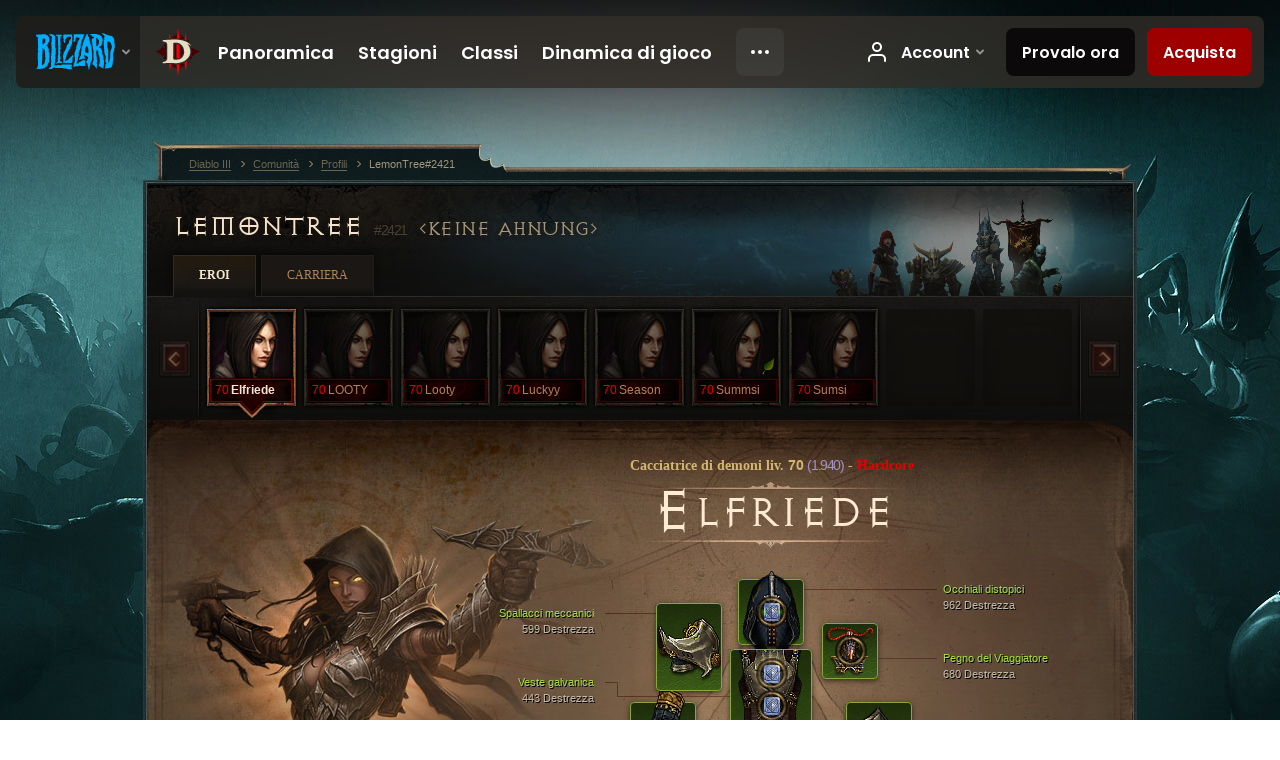

--- FILE ---
content_type: text/html;charset=UTF-8
request_url: https://eu.diablo3.blizzard.com/it-it/profile/LemonTree-2421/hero/143382797
body_size: 14361
content:
<!DOCTYPE html>
<html xmlns="http://www.w3.org/1999/xhtml" xml:lang="it-it" lang="it-it">
<head xmlns:og="http://ogp.me/ns#" xmlns:fb="http://ogp.me/ns/fb#">
<script type="text/javascript">
//<![CDATA[
var BlzCookieConsent = {
host: "blizzard.com",
onetrustScriptUrl: "https://cdn.cookielaw.org/scripttemplates/otSDKStub.js",
onetrustDomainScript: "22011b0f-2c46-49a3-a7bf-5f98a4d4da65",
cookieInfoUrlPattern: "/cookies/?$"
}
//]]>
</script>
<script type="text/javascript" src="/static/js/libs/cookie-consent-filter-compat.js?v=58-137" defer></script>
<script>
//<![CDATA[
var dataLayer = dataLayer|| [];
dataLayer.push({
"authenticated": "0" });
(function(w,d,s,l,i){w[l]=w[l]||[];w[l].push({"gtm.start":new Date().getTime(),event:"gtm.js"});var f=d.getElementsByTagName(s)[0], j=d.createElement(s),dl=l!="dataLayer"?"&amp;l="+l:"";j.async=true;j.src=
"//www.googletagmanager.com/gtm.js?id="+i+dl;f.parentNode.insertBefore(j,f);})
(window,document,"script","dataLayer","GTM-TVHPB9J");
//]]>
</script>
<meta http-equiv="imagetoolbar" content="false" />
<meta http-equiv="X-UA-Compatible" content="IE=edge,chrome=1" />
<title>LemonTree#2421 - Comunità - Diablo III</title>
<link rel="icon" href="/static/images/icons/favicon.ico?v=58-137" type="image/x-icon" />
<link rel="shortcut icon" href="/static/images/icons/favicon.ico?v=58-137" type="image/x-icon" />
<link rel="stylesheet" type="text/css" media="all" href="/static/local-common/css/common-game-site.min.css?v=58-137" />
<link rel="stylesheet" type="text/css" media="all" href="/static/css/legal/ratings.css?v=58-137" />
<link rel="stylesheet" type="text/css" media="all" href="/static/css/d3.css?v=137" />
<link rel="stylesheet" type="text/css" media="all" href="/static/css/tooltips.css?v=137" />
<link rel="stylesheet" type="text/css" media="all" href="/static/css/profile/shared.css?v=58-137" />
<link rel="stylesheet" type="text/css" media="all" href="/static/css/profile/hero.css?v=58-137" />
<link rel="stylesheet" type="text/css" media="all" href="/static/css/tool/gear-calculator/hero-slots.css?v=58-137" />
<!--[if IE 6]> <link rel="stylesheet" type="text/css" media="all" href="/static/css/tooltips-ie6.css?v=137" />
<![endif]-->
<script type="text/javascript" src="/static/local-common/js/third-party.js?v=58-137"></script>
<script type="text/javascript" src="/static/local-common/js/common-game-site.min.js?v=58-137"></script>
<meta name="twitter:card" content="summary" />
<meta name="twitter:title" content="LemonTree#2421 - Comunità - Diablo III" />
<meta name="twitter:description" content="demon-hunter di livello 70" />
<meta name="twitter:image:src" content="https://assets.diablo3.blizzard.com/d3/icons/portraits/100/demonhunter_female.png" />
<!--[if IE 6]> <script type="text/javascript">
//<![CDATA[
try { document.execCommand('BackgroundImageCache', false, true) } catch(e) {}
//]]>
</script>
<![endif]-->
<script type="text/javascript">
//<![CDATA[
var Core = Core || {},
Login = Login || {};
Core.staticUrl = '/static';
Core.sharedStaticUrl = '/static/local-common';
Core.baseUrl = '/it-it';
Core.projectUrl = '';
Core.cdnUrl = 'https://blzmedia-a.akamaihd.net';
Core.supportUrl = 'http://eu.battle.net/support/';
Core.secureSupportUrl = 'https://eu.battle.net/support/';
Core.project = 'd3';
Core.locale = 'it-it';
Core.language = 'it';
Core.region = 'eu';
Core.shortDateFormat = 'dd/MM/yyyy';
Core.dateTimeFormat = 'dd/MM/yyyy HH:mm';
Core.loggedIn = false;
Core.userAgent = 'web';
Login.embeddedUrl = 'https://eu.battle.net/login/login.frag';
var Flash = Flash || {};
Flash.videoPlayer = 'https://blzmedia-a.akamaihd.net/global-video-player/themes/d3/video-player.swf';
Flash.videoBase = 'https://blzmedia-a.akamaihd.net/d3/media/videos';
Flash.ratingImage = 'https://blzmedia-a.akamaihd.net/global-video-player/ratings/d3/it-it.jpg';
Flash.expressInstall = 'https://blzmedia-a.akamaihd.net/global-video-player/expressInstall.swf';
Flash.videoBase = 'https://assets.diablo3.blizzard.com/d3/media/videos';
//]]>
</script>
<meta property="fb:app_id" content="155068716934" />
<meta property="og:site_name" content="Diablo III" />
<meta property="og:locale" content="it_IT" />
<meta property="og:type" content="website" />
<meta property="og:url" content="https://eu.diablo3.blizzard.com/it-it/profile/LemonTree-2421/hero/173859737" />
<meta property="og:image" content="https://assets.diablo3.blizzard.com/d3/icons/portraits/100/demonhunter_female.png" />
<meta property="og:image" content="https://blzmedia-a.akamaihd.net/battle.net/logos/og-d3.png" />
<meta property="og:image" content="https://blzmedia-a.akamaihd.net/battle.net/logos/og-blizzard.png" />
<meta property="og:title" content="Elfriede" />
<meta property="og:description" content="demon-hunter di livello 70" />
<link rel="canonical" href="https://eu.diablo3.blizzard.com/it-it/profile/LemonTree-2421/hero/173859737" />
<meta property="d3-cloud-provider" content="aws" />
<meta property="d3-app-name" content="d3-site-prod-eu" />
<meta property="d3-app-version" content="9.5.0" />
</head>
<body class="it-it profile profile-hero" itemscope="itemscope" itemtype="http://schema.org/WebPage" data-legal-country="US">
<noscript><iframe src="https://www.googletagmanager.com/ns.html?id=GTM-TVHPB9J"
height="0" width="0" style="display:none;visibility:hidden"></iframe></noscript>
<blz-nav
locale="it-it"
content="d3"
link-prefix="https://diablo3.blizzard.com/"
hidden
>
<script async src="https://navbar.blizzard.com/static/v1/nav.js"></script>
</blz-nav>
<div class="bg-wrapper">
<div class="wrapper">
<div id="main-content"></div>
<div class="body" itemscope="itemscope" itemtype="http://schema.org/WebPageElement">
<div class="body-top">
<div class="body-bot">



	<div class="profile-wrapper">
		<div class="profile-head">
			<a href="/it-it/profile/LemonTree-2421/">


	<h2 class="header-2" >					LemonTree
					<span class="battleTag">#2421</span>
					<span class="clan">keine Ahnung</span>
</h2>
			</a>
	<span class="clear"><!-- --></span>
		</div>



	<ul class="tab-menu ">
				<li class="menu-heroes ">
					<a href="/it-it/profile/LemonTree-2421/hero/173859737"
					
					 class="tab-active">
					<span>Eroi</span>
					</a>
				</li>
				<li class="menu-career ">
					<a href="/it-it/profile/LemonTree-2421/career"
					
					>
					<span>Carriera</span>
					</a>
				</li>
	</ul>

		<script type="text/javascript">
		//<![CDATA[
				$(function() {
					Profile.baseUrl = '/it-it/profile/LemonTree-2421/';
					Profile.lastHero = 173859737;
					Profile.heroes = [
							{ id: 173859737, name: 'Elfriede', level: 70, 'class': 'demon-hunter', historyType: 'hero' },
							{ id: 170593166, name: 'LOOTY', level: 70, 'class': 'demon-hunter', historyType: 'hero' },
							{ id: 175402173, name: 'Looty', level: 70, 'class': 'demon-hunter', historyType: 'hero' },
							{ id: 169493648, name: 'Luckyy', level: 70, 'class': 'demon-hunter', historyType: 'hero' },
							{ id: 168338242, name: 'Season', level: 70, 'class': 'demon-hunter', historyType: 'hero' },
							{ id: 176552397, name: 'Summsi', level: 70, 'class': 'demon-hunter', historyType: 'hero' },
							{ id: 172732596, name: 'Sumsi', level: 70, 'class': 'demon-hunter', historyType: 'hero' }
					];


						Profile.suppressAjaxLoad = true;

						if (window.history.pushState) {
							var activeHero = Profile.getHero(173859737);
							window.history.replaceState(activeHero, activeHero.name, activeHero.id);
						}
						Profile.bindHistory();
				});
		//]]>
		</script>


		<div class="profile-body" id="profile-body">


	<div class="demon-hunter-female">
		<div class="profile-selector MediaCarousel MediaCarousel--heroes" id="heroes">
			<span class="MediaCarousel-page MediaCarousel-page--right MediaCarousel-page--end"><span></span></span>
			<span class="MediaCarousel-page MediaCarousel-page--left MediaCarousel-page--end"><span></span></span>
			<div class="MediaCarousel-scrollWrap">
				<ul class="hero-tabs MediaCarousel-scroll">


						<li class="MediaCarousel-thumb">
							<a class="hero-tab demon-hunter-female hardcore active" href="173859737" data-tooltip="#hero-tab-tooltip-0">
								<span class="hero-portrait">
								</span>
								<span class="level">70</span>
								<span class="name">Elfriede</span>
							</a>



	<div id="hero-tab-tooltip-0" style="display:none">
		<div class="hero-tab-tooltip profile-tooltip">
			


	<h2 class="subheader-2" >Elfriede</h2>

			<p class="d3-color-hardcore">
				female liv. <strong>70</strong>
			</p>
				<p class="d3-color-hardcore">Hardcore
				</p>
		</div>
	</div>
						</li>


						<li class="MediaCarousel-thumb">
							<a class="hero-tab demon-hunter-female hardcore" href="170593166" data-tooltip="#hero-tab-tooltip-1">
								<span class="hero-portrait">
								</span>
								<span class="level">70</span>
								<span class="name">LOOTY</span>
							</a>



	<div id="hero-tab-tooltip-1" style="display:none">
		<div class="hero-tab-tooltip profile-tooltip">
			


	<h2 class="subheader-2" >LOOTY</h2>

			<p class="d3-color-hardcore">
				female liv. <strong>70</strong>
			</p>
				<p class="d3-color-hardcore">Hardcore
				</p>
		</div>
	</div>
						</li>


						<li class="MediaCarousel-thumb">
							<a class="hero-tab demon-hunter-female hardcore" href="175402173" data-tooltip="#hero-tab-tooltip-2">
								<span class="hero-portrait">
								</span>
								<span class="level">70</span>
								<span class="name">Looty</span>
							</a>



	<div id="hero-tab-tooltip-2" style="display:none">
		<div class="hero-tab-tooltip profile-tooltip">
			


	<h2 class="subheader-2" >Looty</h2>

			<p class="d3-color-hardcore">
				female liv. <strong>70</strong>
			</p>
				<p class="d3-color-hardcore">Hardcore
				</p>
		</div>
	</div>
						</li>


						<li class="MediaCarousel-thumb">
							<a class="hero-tab demon-hunter-female hardcore" href="169493648" data-tooltip="#hero-tab-tooltip-3">
								<span class="hero-portrait">
								</span>
								<span class="level">70</span>
								<span class="name">Luckyy</span>
							</a>



	<div id="hero-tab-tooltip-3" style="display:none">
		<div class="hero-tab-tooltip profile-tooltip">
			


	<h2 class="subheader-2" >Luckyy</h2>

			<p class="d3-color-hardcore">
				female liv. <strong>70</strong>
			</p>
				<p class="d3-color-hardcore">Hardcore
				</p>
		</div>
	</div>
						</li>


						<li class="MediaCarousel-thumb">
							<a class="hero-tab demon-hunter-female hardcore" href="168338242" data-tooltip="#hero-tab-tooltip-4">
								<span class="hero-portrait">
								</span>
								<span class="level">70</span>
								<span class="name">Season</span>
							</a>



	<div id="hero-tab-tooltip-4" style="display:none">
		<div class="hero-tab-tooltip profile-tooltip">
			


	<h2 class="subheader-2" >Season</h2>

			<p class="d3-color-hardcore">
				female liv. <strong>70</strong>
			</p>
				<p class="d3-color-hardcore">Hardcore
				</p>
		</div>
	</div>
						</li>


						<li class="MediaCarousel-thumb">
							<a class="hero-tab demon-hunter-female hardcore" href="176552397" data-tooltip="#hero-tab-tooltip-5">
								<span class="hero-portrait">
										<span class="small-seasonal-leaf"></span>
								</span>
								<span class="level">70</span>
								<span class="name">Summsi</span>
							</a>



	<div id="hero-tab-tooltip-5" style="display:none">
		<div class="hero-tab-tooltip profile-tooltip">
			


	<h2 class="subheader-2" >Summsi</h2>

			<p class="d3-color-hardcore">
				female liv. <strong>70</strong>
				 - <span class="d3-color-seasonal">Eroe stagionale</span>
			</p>
				<p class="d3-color-hardcore">Hardcore
				</p>
		</div>
	</div>
						</li>


						<li class="MediaCarousel-thumb">
							<a class="hero-tab demon-hunter-female hardcore" href="172732596" data-tooltip="#hero-tab-tooltip-6">
								<span class="hero-portrait">
								</span>
								<span class="level">70</span>
								<span class="name">Sumsi</span>
							</a>



	<div id="hero-tab-tooltip-6" style="display:none">
		<div class="hero-tab-tooltip profile-tooltip">
			


	<h2 class="subheader-2" >Sumsi</h2>

			<p class="d3-color-hardcore">
				female liv. <strong>70</strong>
			</p>
				<p class="d3-color-hardcore">Hardcore
				</p>
		</div>
	</div>
						</li>
							<li class="MediaCarousel-thumb">
								<span class="hero-tab empty-hero"></span>
							</li>
							<li class="MediaCarousel-thumb">
								<span class="hero-tab empty-hero"></span>
							</li>
				</ul>
			</div>
		</div>

		<div class="profile-sheet">




	<h2 class="class" >				<a href="/it-it/class/demon-hunter/">

					<span>Cacciatrice di demoni liv. <strong>70<span class="paragon-level">(1.940)</span></strong></span>
						<span> - </span>
						<strong class="d3-color-hardcore">Hardcore</strong>

				</a>
</h2>

			

	<h2 class="header-2 name" >Elfriede</h2>


			<div class="paperdoll" id="paperdoll">

		<div class="weapon-flourish main-hand-flourish elemental-fire"></div>

	<ul class="gear-slots">
	<li class="slot-head">

				<a class="slot-link" href="/it-it/item/dystopian-goggles-P69_Unique_Helm_Set_06" data-d3tooltip="item-profile/106558543~173859737~dystopian-goggles~P69_Unique_Helm_Set_06">
				<span class="d3-icon d3-icon-item d3-icon-item-green">
					<span class="icon-item-gradient">
						<span class="icon-item-inner"></span>
					</span>
				</span>

					<span class="image">
					<img src="https://assets.diablo3.blizzard.com/d3/icons/items/large/p69_unique_helm_set_06_demonhunter_male.png" alt="" />
				</span>

		<span class="sockets-wrapper">
			<span class="sockets-align">
					<span class="socket">
						<img class="gem" src="https://assets.diablo3.blizzard.com/d3/icons/items/small/x1_diamond_10_demonhunter_male.png" />
					</span><br />
			</span>
		</span>
				</a>



	</li>
	<li class="slot-torso">

				<a class="slot-link" href="/it-it/item/galvanized-vest-P69_Unique_Chest_Set_06" data-d3tooltip="item-profile/106558543~173859737~galvanized-vest~P69_Unique_Chest_Set_06">
				<span class="d3-icon d3-icon-item d3-icon-item-green">
					<span class="icon-item-gradient">
						<span class="icon-item-inner"></span>
					</span>
				</span>

					<span class="image">
					<img src="https://assets.diablo3.blizzard.com/d3/icons/items/large/p69_unique_chest_set_06_demonhunter_male.png" alt="" />
				</span>

		<span class="sockets-wrapper">
			<span class="sockets-align">
					<span class="socket">
						<img class="gem" src="https://assets.diablo3.blizzard.com/d3/icons/items/small/x1_diamond_10_demonhunter_male.png" />
					</span><br />
					<span class="socket">
						<img class="gem" src="https://assets.diablo3.blizzard.com/d3/icons/items/small/x1_diamond_10_demonhunter_male.png" />
					</span><br />
					<span class="socket">
						<img class="gem" src="https://assets.diablo3.blizzard.com/d3/icons/items/small/x1_diamond_10_demonhunter_male.png" />
					</span><br />
			</span>
		</span>
				</a>



	</li>
	<li class="slot-feet">

				<a class="slot-link" href="/it-it/item/antique-vintage-boots-P69_Unique_Boots_Set_06" data-d3tooltip="item-profile/106558543~173859737~antique-vintage-boots~P69_Unique_Boots_Set_06">
				<span class="d3-icon d3-icon-item d3-icon-item-green">
					<span class="icon-item-gradient">
						<span class="icon-item-inner"></span>
					</span>
				</span>

					<span class="image">
					<img src="https://assets.diablo3.blizzard.com/d3/icons/items/large/p69_unique_boots_set_06_demonhunter_male.png" alt="" />
				</span>

				</a>



	</li>
	<li class="slot-hands">

				<a class="slot-link" href="/it-it/item/gas-powered-automail-forearm-P69_Unique_Gloves_Set_06" data-d3tooltip="item-profile/106558543~173859737~gas-powered-automail-forearm~P69_Unique_Gloves_Set_06">
				<span class="d3-icon d3-icon-item d3-icon-item-green">
					<span class="icon-item-gradient">
						<span class="icon-item-inner"></span>
					</span>
				</span>

					<span class="image">
					<img src="https://assets.diablo3.blizzard.com/d3/icons/items/large/p69_unique_gloves_set_06_demonhunter_male.png" alt="" />
				</span>

				</a>



	</li>
	<li class="slot-shoulders">

				<a class="slot-link" href="/it-it/item/mechanical-pauldrons-P69_Unique_Shoulder_Set_06" data-d3tooltip="item-profile/106558543~173859737~mechanical-pauldrons~P69_Unique_Shoulder_Set_06">
				<span class="d3-icon d3-icon-item d3-icon-item-green">
					<span class="icon-item-gradient">
						<span class="icon-item-inner"></span>
					</span>
				</span>

					<span class="image">
					<img src="https://assets.diablo3.blizzard.com/d3/icons/items/large/p69_unique_shoulder_set_06_demonhunter_male.png" alt="" />
				</span>

				</a>



	</li>
	<li class="slot-legs">

				<a class="slot-link" href="/it-it/item/depth-diggers-Unique_Pants_006_p1" data-d3tooltip="item-profile/106558543~173859737~depth-diggers~Unique_Pants_006_p1">
				<span class="d3-icon d3-icon-item d3-icon-item-orange">
					<span class="icon-item-gradient">
						<span class="icon-item-inner"></span>
					</span>
				</span>

					<span class="image">
					<img src="https://assets.diablo3.blizzard.com/d3/icons/items/large/unique_pants_006_p1_demonhunter_male.png" alt="" />
				</span>

		<span class="sockets-wrapper">
			<span class="sockets-align">
					<span class="socket">
						<img class="gem" src="https://assets.diablo3.blizzard.com/d3/icons/items/small/x1_diamond_10_demonhunter_male.png" />
					</span><br />
					<span class="socket">
						<img class="gem" src="https://assets.diablo3.blizzard.com/d3/icons/items/small/x1_diamond_10_demonhunter_male.png" />
					</span><br />
			</span>
		</span>
				</a>



	</li>
	<li class="slot-bracers">

				<a class="slot-link" href="/it-it/artisan/blacksmith/recipe/guardians-aversion" data-d3tooltip="item-profile/106558543~173859737~guardians-aversion~P74_Unique_Bracer_010">
				<span class="d3-icon d3-icon-item d3-icon-item-green">
					<span class="icon-item-gradient">
						<span class="icon-item-inner"></span>
					</span>
				</span>

					<span class="image">
					<img src="https://assets.diablo3.blizzard.com/d3/icons/items/large/p74_unique_bracer_010_demonhunter_male.png" alt="" />
				</span>

				</a>



	</li>
	<li class="slot-mainHand">

				<a class="slot-link" href="/it-it/item/fortress-ballista-P4_Unique_HandXBow_02" data-d3tooltip="item-profile/106558543~173859737~fortress-ballista~P4_Unique_HandXBow_02">
				<span class="d3-icon d3-icon-item d3-icon-item-orange">
					<span class="icon-item-gradient">
						<span class="icon-item-inner"></span>
					</span>
				</span>

					<span class="image">
					<img src="https://assets.diablo3.blizzard.com/d3/icons/items/large/p4_unique_handxbow_02_demonhunter_male.png" alt="" />
				</span>

		<span class="sockets-wrapper">
			<span class="sockets-align">
					<span class="socket">
						<img class="gem" src="https://assets.diablo3.blizzard.com/d3/icons/items/small/x1_emerald_10_demonhunter_male.png" />
					</span><br />
			</span>
		</span>
				</a>



	</li>
	<li class="slot-offHand">
			<span class="d3-icon d3-icon-item empty-icon" data-tooltip="Mano secondaria">
				<span class="icon-item-inner"></span>
			</span>
	</li>
	<li class="slot-waist">

				<a class="slot-link" href="/it-it/artisan/blacksmith/recipe/guardians-case" data-d3tooltip="item-profile/106558543~173859737~guardians-case~P74_Unique_Belt_013">
				<span class="d3-icon d3-icon-item d3-icon-item-green">
					<span class="icon-item-gradient">
						<span class="icon-item-inner"></span>
					</span>
				</span>

					<span class="image">
					<img src="https://assets.diablo3.blizzard.com/d3/icons/items/large/p74_unique_belt_013_demonhunter_male.png" alt="" />
				</span>

				</a>



	</li>
	<li class="slot-rightFinger">

				<a class="slot-link" href="/it-it/item/convention-of-elements-P2_Unique_Ring_04" data-d3tooltip="item-profile/106558543~173859737~convention-of-elements~P2_Unique_Ring_04">
				<span class="d3-icon d3-icon-item d3-icon-item-orange">
					<span class="icon-item-gradient">
						<span class="icon-item-inner"></span>
					</span>
				</span>

					<span class="image">
					<img src="https://assets.diablo3.blizzard.com/d3/icons/items/large/p2_unique_ring_04_demonhunter_male.png" alt="" />
				</span>

		<span class="sockets-wrapper">
			<span class="sockets-align">
					<span class="socket">
						<img class="gem" src="https://assets.diablo3.blizzard.com/d3/icons/items/small/unique_gem_002_x1_demonhunter_male.png" />
					</span><br />
			</span>
		</span>
				</a>



	</li>
	<li class="slot-leftFinger">

				<a class="slot-link" href="/it-it/item/elusive-ring-P4_Unique_Ring_02" data-d3tooltip="item-profile/106558543~173859737~elusive-ring~P4_Unique_Ring_02">
				<span class="d3-icon d3-icon-item d3-icon-item-orange">
					<span class="icon-item-gradient">
						<span class="icon-item-inner"></span>
					</span>
				</span>

					<span class="image">
					<img src="https://assets.diablo3.blizzard.com/d3/icons/items/large/p4_unique_ring_02_demonhunter_male.png" alt="" />
				</span>

		<span class="sockets-wrapper">
			<span class="sockets-align">
					<span class="socket">
						<img class="gem" src="https://assets.diablo3.blizzard.com/d3/icons/items/small/unique_gem_001_x1_demonhunter_male.png" />
					</span><br />
			</span>
		</span>
				</a>



	</li>
	<li class="slot-neck">

				<a class="slot-link" href="/it-it/item/the-travelers-pledge-Unique_Amulet_008_x1" data-d3tooltip="item-profile/106558543~173859737~the-travelers-pledge~Unique_Amulet_008_x1">
				<span class="d3-icon d3-icon-item d3-icon-item-green">
					<span class="icon-item-gradient">
						<span class="icon-item-inner"></span>
					</span>
				</span>

					<span class="image">
					<img src="https://assets.diablo3.blizzard.com/d3/icons/items/large/unique_amulet_008_x1_demonhunter_male.png" alt="" />
				</span>

		<span class="sockets-wrapper">
			<span class="sockets-align">
					<span class="socket">
						<img class="gem" src="https://assets.diablo3.blizzard.com/d3/icons/items/small/unique_gem_014_x1_demonhunter_male.png" />
					</span><br />
			</span>
		</span>
				</a>



	</li>

	</ul>

	<ul class="gear-labels" id="gear-labels">


		<li class="gear-label slot-head">
				<a href="/it-it/item/dystopian-goggles-P69_Unique_Helm_Set_06"
				   data-d3tooltip="item-profile/106558543~173859737~dystopian-goggles~P69_Unique_Helm_Set_06"
				   class="label-link d3-color-green">
						<span class="item-name">Occhiali distopici</span>
						<span class="bonus-value bonus-77 long-bonus"
							 style="display:none">
						L'uccisione dei mostri conferisce 237 esperienza
						</span>
						<span class="bonus-value bonus-1209 long-bonus"
							>
						962 Destrezza
						</span>
						<span class="bonus-value bonus-392 long-bonus"
							 style="display:none">
						Castoni (0)
						</span>
						<span class="bonus-value bonus-1211 long-bonus"
							 style="display:none">
						948 Vitalità
						</span>
						<span class="bonus-value bonus-210 long-bonus"
							 style="display:none">
						Riduce il tempo di recupero di tutte le abilità del 12.5%
						</span>
						<span class="bonus-value bonus-253 long-bonus"
							 style="display:none">
						Probabilità di colpo critico aumentata del 6%
						</span>
				</a>


		</li>


		<li class="gear-label slot-torso">
				<a href="/it-it/item/galvanized-vest-P69_Unique_Chest_Set_06"
				   data-d3tooltip="item-profile/106558543~173859737~galvanized-vest~P69_Unique_Chest_Set_06"
				   class="label-link d3-color-green">
						<span class="item-name">Veste galvanica</span>
						<span class="bonus-value bonus-1209 long-bonus"
							>
						443 Destrezza
						</span>
						<span class="bonus-value bonus-392 long-bonus"
							 style="display:none">
						Castoni (0)
						</span>
						<span class="bonus-value bonus-50 long-bonus"
							 style="display:none">
						34% di oro aggiuntivo recuperato dai nemici
						</span>
						<span class="bonus-value bonus-96 long-bonus"
							 style="display:none">
						+330 resistenza a tutti gli elementi
						</span>
						<span class="bonus-value bonus-1211 long-bonus"
							 style="display:none">
						492 Vitalità
						</span>
				</a>


		</li>


		<li class="gear-label slot-feet">
				<a href="/it-it/item/antique-vintage-boots-P69_Unique_Boots_Set_06"
				   data-d3tooltip="item-profile/106558543~173859737~antique-vintage-boots~P69_Unique_Boots_Set_06"
				   class="label-link d3-color-green">
						<span class="item-name">Stivali d&#39;epoca</span>
						<span class="bonus-value bonus-1209 long-bonus"
							>
						595 Destrezza
						</span>
						<span class="bonus-value bonus-50 long-bonus"
							 style="display:none">
						34% di oro aggiuntivo recuperato dai nemici
						</span>
						<span class="bonus-value bonus-96 long-bonus"
							 style="display:none">
						+111 resistenza a tutti gli elementi
						</span>
						<span class="bonus-value bonus-1211 long-bonus"
							 style="display:none">
						591 Vitalità
						</span>
						<span class="bonus-value bonus-1076 long-bonus"
							 style="display:none">
						Aumenta il raggio di raccolta di oro e globi di cura di 1 metri
						</span>
				</a>


		</li>


		<li class="gear-label slot-hands">
				<a href="/it-it/item/gas-powered-automail-forearm-P69_Unique_Gloves_Set_06"
				   data-d3tooltip="item-profile/106558543~173859737~gas-powered-automail-forearm~P69_Unique_Gloves_Set_06"
				   class="label-link d3-color-green">
						<span class="item-name">Avambracci automatizzati a gas</span>
						<span class="bonus-value bonus-339 long-bonus"
							 style="display:none">
						2,727 4Danno:Danni; da Spine
						</span>
						<span class="bonus-value bonus-1209 long-bonus"
							>
						637 Destrezza
						</span>
						<span class="bonus-value bonus-1211 long-bonus"
							 style="display:none">
						693 Vitalità
						</span>
						<span class="bonus-value bonus-258 long-bonus"
							 style="display:none">
						Danni da colpo critico aumentati del 48%
						</span>
						<span class="bonus-value bonus-253 long-bonus"
							 style="display:none">
						Probabilità di colpo critico aumentata del 10%
						</span>
				</a>


		</li>


		<li class="gear-label slot-shoulders">
				<a href="/it-it/item/mechanical-pauldrons-P69_Unique_Shoulder_Set_06"
				   data-d3tooltip="item-profile/106558543~173859737~mechanical-pauldrons~P69_Unique_Shoulder_Set_06"
				   class="label-link d3-color-green">
						<span class="item-name">Spallacci meccanici</span>
						<span class="bonus-value bonus-740 long-bonus"
							 style="display:none">
						Riduce del 6% tutti i costi in risorse
						</span>
						<span class="bonus-value bonus-1215 long-bonus"
							 style="display:none">
						Non subisce perdite di integrità
						</span>
						<span class="bonus-value bonus-1209 long-bonus"
							>
						599 Destrezza
						</span>
						<span class="bonus-value bonus-96 long-bonus"
							 style="display:none">
						+125 resistenza a tutti gli elementi
						</span>
						<span class="bonus-value bonus-86 long-bonus"
							 style="display:none">
						Globi di cura e pozioni ripristinano 37,940 punti vita
						</span>
						<span class="bonus-value bonus-1211 long-bonus"
							 style="display:none">
						615 Vitalità
						</span>
				</a>


		</li>


		<li class="gear-label slot-legs">
				<a href="/it-it/item/depth-diggers-Unique_Pants_006_p1"
				   data-d3tooltip="item-profile/106558543~173859737~depth-diggers~Unique_Pants_006_p1"
				   class="label-link d3-color-orange">
						<span class="item-name">Scavatori del Profondo</span>
						<span class="bonus-value bonus-1209 long-bonus"
							>
						442 Destrezza
						</span>
						<span class="bonus-value bonus-392 long-bonus"
							 style="display:none">
						Castoni (0)
						</span>
						<span class="bonus-value bonus-96 long-bonus"
							 style="display:none">
						+256 resistenza a tutti gli elementi
						</span>
						<span class="bonus-value bonus-1211 long-bonus"
							 style="display:none">
						446 Vitalità
						</span>
						<span class="bonus-value bonus-1076 long-bonus"
							 style="display:none">
						Aumenta il raggio di raccolta di oro e globi di cura di 1 metri
						</span>
				</a>


		</li>


		<li class="gear-label slot-bracers">
				<a href="/it-it/artisan/blacksmith/recipe/guardians-aversion"
				   data-d3tooltip="item-profile/106558543~173859737~guardians-aversion~P74_Unique_Bracer_010"
				   class="label-link d3-color-green">
						<span class="item-name">Avversione del Guardiano</span>
						<span class="bonus-value bonus-77 long-bonus"
							 style="display:none">
						L'uccisione dei mostri conferisce 246 esperienza
						</span>
						<span class="bonus-value bonus-1209 long-bonus"
							>
						613 Destrezza
						</span>
						<span class="bonus-value bonus-1211 long-bonus"
							 style="display:none">
						648 Vitalità
						</span>
						<span class="bonus-value bonus-253 long-bonus"
							 style="display:none">
						Probabilità di colpo critico aumentata del 6%
						</span>
				</a>


		</li>


		<li class="gear-label slot-mainHand">
				<a href="/it-it/item/fortress-ballista-P4_Unique_HandXBow_02"
				   data-d3tooltip="item-profile/106558543~173859737~fortress-ballista~P4_Unique_HandXBow_02"
				   class="label-link d3-color-orange">
						<span class="item-name">Balista della Fortezza</span>
						<span class="weapon-dps">
						3.436,4 DPS
					</span>
						<span class="bonus-value bonus-1209 long-bonus"
							>
						1,000 Destrezza
						</span>
						<span class="bonus-value bonus-392 long-bonus"
							 style="display:none">
						Castoni (0)
						</span>
						<span class="bonus-value bonus-241 long-bonus"
							 style="display:none">
						10% danni
						</span>
						<span class="bonus-value bonus-210 long-bonus"
							 style="display:none">
						Riduce il tempo di recupero di tutte le abilità del 10%
						</span>
						<span class="bonus-value bonus-258 long-bonus"
							 style="display:none">
						Danni da colpo critico aumentati del 130%
						</span>
				</a>


		</li>



		<li class="gear-label slot-waist">
				<a href="/it-it/artisan/blacksmith/recipe/guardians-case"
				   data-d3tooltip="item-profile/106558543~173859737~guardians-case~P74_Unique_Belt_013"
				   class="label-link d3-color-green">
						<span class="item-name">Cintola del Guardiano</span>
						<span class="bonus-value bonus-77 long-bonus"
							 style="display:none">
						L'uccisione dei mostri conferisce 248 esperienza
						</span>
						<span class="bonus-value bonus-1209 long-bonus"
							>
						647 Destrezza
						</span>
						<span class="bonus-value bonus-50 long-bonus"
							 style="display:none">
						33% di oro aggiuntivo recuperato dai nemici
						</span>
						<span class="bonus-value bonus-135 long-bonus"
							 style="display:none">
						12% di punti vita
						</span>
						<span class="bonus-value bonus-96 long-bonus"
							 style="display:none">
						+125 resistenza a tutti gli elementi
						</span>
						<span class="bonus-value bonus-1211 long-bonus"
							 style="display:none">
						618 Vitalità
						</span>
				</a>


		</li>


		<li class="gear-label slot-rightFinger">
				<a href="/it-it/item/convention-of-elements-P2_Unique_Ring_04"
				   data-d3tooltip="item-profile/106558543~173859737~convention-of-elements~P2_Unique_Ring_04"
				   class="label-link d3-color-orange">
						<span class="item-name">Raduno degli Elementi</span>
						<span class="bonus-value bonus-1209 long-bonus"
							>
						450 Destrezza
						</span>
						<span class="bonus-value bonus-392 long-bonus"
							 style="display:none">
						Castoni (0)
						</span>
						<span class="bonus-value bonus-258 long-bonus"
							 style="display:none">
						Danni da colpo critico aumentati del 31%
						</span>
						<span class="bonus-value bonus-253 long-bonus"
							 style="display:none">
						Probabilità di colpo critico aumentata del 5%
						</span>
				</a>


		</li>


		<li class="gear-label slot-leftFinger">
				<a href="/it-it/item/elusive-ring-P4_Unique_Ring_02"
				   data-d3tooltip="item-profile/106558543~173859737~elusive-ring~P4_Unique_Ring_02"
				   class="label-link d3-color-orange">
						<span class="item-name">Anello Sfuggente</span>
						<span class="bonus-value bonus-1209 long-bonus"
							>
						650 Destrezza
						</span>
						<span class="bonus-value bonus-392 long-bonus"
							 style="display:none">
						Castoni (0)
						</span>
						<span class="bonus-value bonus-86 long-bonus"
							 style="display:none">
						Globi di cura e pozioni ripristinano 38,625 punti vita
						</span>
						<span class="bonus-value bonus-258 long-bonus"
							 style="display:none">
						Danni da colpo critico aumentati del 50%
						</span>
						<span class="bonus-value bonus-253 long-bonus"
							 style="display:none">
						Probabilità di colpo critico aumentata del 6%
						</span>
				</a>


		</li>


		<li class="gear-label slot-neck">
				<a href="/it-it/item/the-travelers-pledge-Unique_Amulet_008_x1"
				   data-d3tooltip="item-profile/106558543~173859737~the-travelers-pledge~Unique_Amulet_008_x1"
				   class="label-link d3-color-green">
						<span class="item-name">Pegno del Viaggiatore</span>
						<span class="bonus-value bonus-1209 long-bonus"
							>
						680 Destrezza
						</span>
						<span class="bonus-value bonus-392 long-bonus"
							 style="display:none">
						Castoni (0)
						</span>
						<span class="bonus-value bonus-50 long-bonus"
							 style="display:none">
						77% di oro aggiuntivo recuperato dai nemici
						</span>
						<span class="bonus-value bonus-258 long-bonus"
							 style="display:none">
						Danni da colpo critico aumentati del 95%
						</span>
						<span class="bonus-value bonus-253 long-bonus"
							 style="display:none">
						Probabilità di colpo critico aumentata del 9.5%
						</span>
				</a>


		</li>
	</ul>

	<ul class="gear-lines">
				<li class="slot-head"></li>
				<li class="slot-torso"></li>
				<li class="slot-feet"></li>
				<li class="slot-hands"></li>
				<li class="slot-shoulders"></li>
				<li class="slot-legs"></li>
				<li class="slot-bracers"></li>
				<li class="slot-mainHand"></li>
				<li class="slot-waist"></li>
				<li class="slot-rightFinger"></li>
				<li class="slot-leftFinger"></li>
				<li class="slot-neck"></li>
	</ul>
			</div>


		<div class="gear-bonuses" id="bonuses">
			

	<h3 class="header-3" ><span class="help-icon tip" data-tooltip="#gear-bonuses-tooltip"></span>Bonus dell’equipaggiamento</h3>


			<div id="gear-bonuses-tooltip" style="display: none;">
				<div class="profile-tooltip">
					


	<h2 class="subheader-2" >Bonus dell’equipaggiamento</h2>

					<p>Questa caratteristica elenca i tuoi bonus di equipaggiamento prevalenti. Puoi selezionare un bonus per vedere quali pezzi del tuo equipaggiamento forniscono tale bonus.</p>
				</div>
			</div>

			<ul>
					<li>
						<a href="javascript:;" class="bonus-stat" data-bonus-index="1209">
							<span class="bonus-radio active"></span>7,718 Destrezza
						</a>
					</li>
					<li>
						<a href="javascript:;" class="bonus-stat" data-bonus-index="1211">
							<span class="bonus-radio"></span>5,051 Vitalità
						</a>
					</li>
					<li>
						<a href="javascript:;" class="bonus-stat" data-bonus-index="392">
							<span class="bonus-radio"></span>Castoni (0)
						</a>
					</li>
					<li>
						<a href="javascript:;" class="bonus-stat" data-bonus-index="253">
							<span class="bonus-radio"></span>Probabilità di colpo critico aumentata del 42.5%
						</a>
					</li>
					<li>
						<a href="javascript:;" class="bonus-stat" data-bonus-index="258">
							<span class="bonus-radio"></span>Danni da colpo critico aumentati del 354%
						</a>
					</li>
			</ul>
		</div>

	<span class="clear"><!-- --></span>
		</div>

		<div class="profile-lower">

			<div class="profile-overview" id="overview">


	<div class="page-section skills">
			<div class="section-header ">
				

	<h3 class="header-3" >Abilità</h3>


			</div>

		<div class="section-body">
		<a href="/it-it/calculator/" class="profile-link">
			Visualizza nel calcolatore delle abilità
			<span class="icon-frame icon-frame-text">
				<span class="icon-16 icon-16-rarrow"></span>
			</span>
		</a>

		<div class="skills-wrapper">

			<ul class="active-skills clear-after">

						<li>
							<div id="active-skill-tooltip-0" style="display:none;">
	<div class="d3-tooltip d3-tooltip-skill">



	<div class="tooltip-head">
		<h3 class="">Dardo Vorace</h3>
	</div>

	<div class="tooltip-body ">




		<span class="d3-icon d3-icon-skill d3-icon-skill-64 " style="background-image: url('https://assets.diablo3.blizzard.com/d3/icons/skills/64/demonhunter_hungeringarrow.png'); width: 64px; height: 64px;">
			<span class="frame"></span>
		</span>

			<div class="description">
					<p><span class="d3-color-gold">Genera:</span> <span class="d3-color-green">4</span> Odio</p>

<p>Scocca un dardo magico che ricerca i nemici, infliggendo il <span class="d3-color-green">155%</span> dei danni dell'arma. I dardi hanno una probabilità del <span class="d3-color-green">35%</span> di trapassare i nemici.</p>

<p>Richiede: Arma a corda</p>
				
					<p class="special">Primarie</p>
				<p class="subtle">Sbloccata al livello <em>1</em></p>
			</div>

	</div>


	<div class="tooltip-extension rune-extension">
	<span class="d3-icon d3-icon-rune d3-icon-rune-large">
		<span class="rune-c"></span>
	</span>
				

	<h3 class="header-3" >Dardo Divorante</h3>

					<p>Ogni perforazione aumenta del <span class="d3-color-green">70%</span> i danni del dardo.</p>

<p>Cambia i danni di Dardo Vorace in danni da freddo.</p>
				<p class="subtle">Sbloccata al livello <em>42</em></p>
	</div>

	</div>
							</div>

							<a id="active-skill-tooltip-0-link" href="/it-it/class/demon-hunter/active/hungering-arrow" data-tooltip="#active-skill-tooltip-0">



		<span class="d3-icon d3-icon-skill d3-icon-skill-42 " style="background-image: url('https://assets.diablo3.blizzard.com/d3/icons/skills/42/demonhunter_hungeringarrow.png'); width: 42px; height: 42px;">
			<span class="frame"></span>
		</span>
								<span class="skill-name">
									Dardo Vorace
									<span class="rune-name">
										Dardo Divorante
									</span>
								</span>
							</a>
							<span class="slot slot-primary"></span>

		<script type="text/javascript">
		//<![CDATA[
								$(function() {
									$("#active-skill-tooltip-0-link").data("tooltip-options", {className: "ui-tooltip-d3"});
								});
		//]]>
		</script>
						</li>

						<li>
							<div id="active-skill-tooltip-1" style="display:none;">
	<div class="d3-tooltip d3-tooltip-skill">



	<div class="tooltip-head">
		<h3 class="">Assalto Dinamico</h3>
	</div>

	<div class="tooltip-body ">




		<span class="d3-icon d3-icon-skill d3-icon-skill-64 " style="background-image: url('https://assets.diablo3.blizzard.com/d3/icons/skills/64/demonhunter_strafe.png'); width: 64px; height: 64px;">
			<span class="frame"></span>
		</span>

			<div class="description">
					<p><span class="d3-color-gold">Costo:</span> <span class="d3-color-green">12</span> Odio</p>

<p>Il cacciatore di demoni colpisce casualmente i nemici vicini, infliggendo il <span class="d3-color-green">675%</span> dei danni dell'arma e spostandosi al <span class="d3-color-green">75%</span> della normale velocità di movimento.</p>

<p>Richiede: Arma</p>
				
					<p class="special">Arcieria</p>
				<p class="subtle">Sbloccata al livello <em>19</em></p>
			</div>

	</div>


	<div class="tooltip-extension rune-extension">
	<span class="d3-icon d3-icon-rune d3-icon-rune-large">
		<span class="rune-d"></span>
	</span>
				

	<h3 class="header-3" >Ombra Vagante</h3>

					<p>Durante Assalto Dinamico, aumenta la velocità di movimento al <span class="d3-color-green">100%</span> della normale velocità di corsa.</p>

<p>Cambia i danni di Assalto Dinamico in danni da fulmine.</p>
				<p class="subtle">Sbloccata al livello <em>29</em></p>
	</div>

	</div>
							</div>

							<a id="active-skill-tooltip-1-link" href="/it-it/class/demon-hunter/active/strafe" data-tooltip="#active-skill-tooltip-1">



		<span class="d3-icon d3-icon-skill d3-icon-skill-42 " style="background-image: url('https://assets.diablo3.blizzard.com/d3/icons/skills/42/demonhunter_strafe.png'); width: 42px; height: 42px;">
			<span class="frame"></span>
		</span>
								<span class="skill-name">
									Assalto Dinamico
									<span class="rune-name">
										Ombra Vagante
									</span>
								</span>
							</a>
							<span class="slot slot-secondary"></span>

		<script type="text/javascript">
		//<![CDATA[
								$(function() {
									$("#active-skill-tooltip-1-link").data("tooltip-options", {className: "ui-tooltip-d3"});
								});
		//]]>
		</script>
						</li>

						<li>
							<div id="active-skill-tooltip-2" style="display:none;">
	<div class="d3-tooltip d3-tooltip-skill">



	<div class="tooltip-head">
		<h3 class="">Cortina Fumogena</h3>
	</div>

	<div class="tooltip-body ">




		<span class="d3-icon d3-icon-skill d3-icon-skill-64 " style="background-image: url('https://assets.diablo3.blizzard.com/d3/icons/skills/64/demonhunter_smokescreen.png'); width: 64px; height: 64px;">
			<span class="frame"></span>
		</span>

			<div class="description">
					<p><span class="d3-color-gold">Costo:</span> <span class="d3-color-green">14</span> Disciplina</p>
<p><span class="d3-color-gold">Recupero:</span> <span class="d3-color-green">1,5</span> secondi</p>

<p>Genera una cortina fumogena che rende invisibile il cacciatore di demoni per <span class="d3-color-green">1</span> secondo.</p>

<p><span class="d3-color-yellow">Il tempo di recupero dell'abilità inizia al termine dell'effetto.</span></p>
				
					<p class="special">Difensive</p>
				<p class="subtle">Sbloccata al livello <em>8</em></p>
			</div>

	</div>


	<div class="tooltip-extension rune-extension">
	<span class="d3-icon d3-icon-rune d3-icon-rune-large">
		<span class="rune-e"></span>
	</span>
				

	<h3 class="header-3" >Sparizione</h3>

					<p>Finché Cortina Fumogena è attiva, aumenta la velocità di movimento del <span class="d3-color-green">100%</span>.</p>
				<p class="subtle">Sbloccata al livello <em>14</em></p>
	</div>

	</div>
							</div>

							<a id="active-skill-tooltip-2-link" href="/it-it/class/demon-hunter/active/smoke-screen" data-tooltip="#active-skill-tooltip-2">



		<span class="d3-icon d3-icon-skill d3-icon-skill-42 " style="background-image: url('https://assets.diablo3.blizzard.com/d3/icons/skills/42/demonhunter_smokescreen.png'); width: 42px; height: 42px;">
			<span class="frame"></span>
		</span>
								<span class="skill-name">
									Cortina Fumogena
									<span class="rune-name">
										Sparizione
									</span>
								</span>
							</a>
							<span class="slot slot-1"></span>

		<script type="text/javascript">
		//<![CDATA[
								$(function() {
									$("#active-skill-tooltip-2-link").data("tooltip-options", {className: "ui-tooltip-d3"});
								});
		//]]>
		</script>
						</li>

						<li>
							<div id="active-skill-tooltip-3" style="display:none;">
	<div class="d3-tooltip d3-tooltip-skill">



	<div class="tooltip-head">
		<h3 class="">Giusta Vendetta</h3>
	</div>

	<div class="tooltip-body ">




		<span class="d3-icon d3-icon-skill d3-icon-skill-64 " style="background-image: url('https://assets.diablo3.blizzard.com/d3/icons/skills/64/x1_demonhunter_vengeance.png'); width: 64px; height: 64px;">
			<span class="frame"></span>
		</span>

			<div class="description">
					<p><span class="d3-color-gold">Recupero:</span> <span class="d3-color-green">90</span> secondi</p>

<p>Il cacciatore di demoni si trasforma nell'incarnazione della Vendetta per <span class="d3-color-green">20</span> secondi.</p>

<p><span class="tooltip-icon-bullet"></span> <span class="d3-color-gold">Armi Laterali:</span> lancia <span class="d3-color-green">4</span> dardi penetranti che infliggono ciascuno il <span class="d3-color-green">60%</span> dei danni dell'arma a ogni attacco.<br></br><span class="tooltip-icon-bullet"></span> <span class="d3-color-gold">Proiettili Ricercanti:</span> lancia contro i nemici circostanti <span class="d3-color-green">2</span> proiettili che infliggono ciascuno il <span class="d3-color-green">80%</span> dei danni dell'arma a ogni attacco.<br></br><span class="tooltip-icon-bullet"></span> <span class="d3-color-gold">Giusta Vendetta:</span> aumenta i danni del <span class="d3-color-green">40%</span>.</p>
				
					<p class="special">Congegni</p>
				<p class="subtle">Sbloccata al livello <em>61</em></p>
			</div>

	</div>


	<div class="tooltip-extension rune-extension">
	<span class="d3-icon d3-icon-rune d3-icon-rune-large">
		<span class="rune-b"></span>
	</span>
				

	<h3 class="header-3" >Cuore Oscuro</h3>

					<p>La Vendetta pervade il cacciatore, riducendo i danni subiti del <span class="d3-color-green">50%</span>.</p>
				<p class="subtle">Sbloccata al livello <em>63</em></p>
	</div>

	</div>
							</div>

							<a id="active-skill-tooltip-3-link" href="/it-it/class/demon-hunter/active/vengeance" data-tooltip="#active-skill-tooltip-3">



		<span class="d3-icon d3-icon-skill d3-icon-skill-42 " style="background-image: url('https://assets.diablo3.blizzard.com/d3/icons/skills/42/x1_demonhunter_vengeance.png'); width: 42px; height: 42px;">
			<span class="frame"></span>
		</span>
								<span class="skill-name">
									Giusta Vendetta
									<span class="rune-name">
										Cuore Oscuro
									</span>
								</span>
							</a>
							<span class="slot slot-2"></span>

		<script type="text/javascript">
		//<![CDATA[
								$(function() {
									$("#active-skill-tooltip-3-link").data("tooltip-options", {className: "ui-tooltip-d3"});
								});
		//]]>
		</script>
						</li>

						<li>
							<div id="active-skill-tooltip-4" style="display:none;">
	<div class="d3-tooltip d3-tooltip-skill">



	<div class="tooltip-head">
		<h3 class="">Preparazione</h3>
	</div>

	<div class="tooltip-body ">




		<span class="d3-icon d3-icon-skill d3-icon-skill-64 " style="background-image: url('https://assets.diablo3.blizzard.com/d3/icons/skills/64/demonhunter_preparation.png'); width: 64px; height: 64px;">
			<span class="frame"></span>
		</span>

			<div class="description">
					<p><span class="d3-color-gold">Recupero:</span> <span class="d3-color-green">45</span> secondi</p>

<p>Ripristina istantaneamente <span class="d3-color-green">30</span> Disciplina.</p>
				
					<p class="special">Caccia</p>
				<p class="subtle">Sbloccata al livello <em>13</em></p>
			</div>

	</div>


	<div class="tooltip-extension rune-extension">
	<span class="d3-icon d3-icon-rune d3-icon-rune-large">
		<span class="rune-c"></span>
	</span>
				

	<h3 class="header-3" >Mente Focalizzata</h3>

					<p>Ripristina <span class="d3-color-green">45</span> Disciplina nell'arco di <span class="d3-color-green">15</span> secondi anziché ripristinarla tutta all'istante.</p>
				<p class="subtle">Sbloccata al livello <em>44</em></p>
	</div>

	</div>
							</div>

							<a id="active-skill-tooltip-4-link" href="/it-it/class/demon-hunter/active/preparation" data-tooltip="#active-skill-tooltip-4">



		<span class="d3-icon d3-icon-skill d3-icon-skill-42 " style="background-image: url('https://assets.diablo3.blizzard.com/d3/icons/skills/42/demonhunter_preparation.png'); width: 42px; height: 42px;">
			<span class="frame"></span>
		</span>
								<span class="skill-name">
									Preparazione
									<span class="rune-name">
										Mente Focalizzata
									</span>
								</span>
							</a>
							<span class="slot slot-3"></span>

		<script type="text/javascript">
		//<![CDATA[
								$(function() {
									$("#active-skill-tooltip-4-link").data("tooltip-options", {className: "ui-tooltip-d3"});
								});
		//]]>
		</script>
						</li>

						<li>
							<div id="active-skill-tooltip-5" style="display:none;">
	<div class="d3-tooltip d3-tooltip-skill">



	<div class="tooltip-head">
		<h3 class="">Compagno</h3>
	</div>

	<div class="tooltip-body ">




		<span class="d3-icon d3-icon-skill d3-icon-skill-64 " style="background-image: url('https://assets.diablo3.blizzard.com/d3/icons/skills/64/x1_demonhunter_companion.png'); width: 64px; height: 64px;">
			<span class="frame"></span>
		</span>

			<div class="description">
					<p><span class="d3-color-gold">Recupero:</span> <span class="d3-color-green">30</span> secondi</p>

<p><span class="d3-color-gold">Attiva:</span> il successivo attacco del corvo infligge il <span class="d3-color-green">500%</span> di danni aggiuntivi.</p>

<p><span class="d3-color-gold">Passiva:</span> evoca un compagno corvo che attacca i nemici, infliggendo il <span class="d3-color-green">100%</span> dei danni dell'arma come danni fisici.</p>
				
					<p class="special">Caccia</p>
				<p class="subtle">Sbloccata al livello <em>17</em></p>
			</div>

	</div>


	<div class="tooltip-extension rune-extension">
	<span class="d3-icon d3-icon-rune d3-icon-rune-large">
		<span class="rune-b"></span>
	</span>
				

	<h3 class="header-3" >Compagno Cinghiale</h3>

					<p><span class="d3-color-gold">Attiva:</span> il cinghiale carica i nemici vicino al cacciatore di demoni e provoca quelli entro <span class="d3-color-green">20</span> metri per <span class="d3-color-green">5</span> secondi.</p>

<p><span class="d3-color-gold">Passiva:</span> evoca un compagno cinghiale che attacca i nemici, infliggendo il <span class="d3-color-green">50%</span> dei danni dell'arma come danni fisici.</p>

<p>Il cinghiale aumenta di <span class="d3-color-green">10.728</span> punti al secondo la rigenerazione vitale e del <span class="d3-color-green">20%</span> tutte le resistenze per tutti gli alleati.</p>
				<p class="subtle">Sbloccata al livello <em>41</em></p>
	</div>

	</div>
							</div>

							<a id="active-skill-tooltip-5-link" href="/it-it/class/demon-hunter/active/companion" data-tooltip="#active-skill-tooltip-5">



		<span class="d3-icon d3-icon-skill d3-icon-skill-42 " style="background-image: url('https://assets.diablo3.blizzard.com/d3/icons/skills/42/x1_demonhunter_companion.png'); width: 42px; height: 42px;">
			<span class="frame"></span>
		</span>
								<span class="skill-name">
									Compagno
									<span class="rune-name">
										Compagno Cinghiale
									</span>
								</span>
							</a>
							<span class="slot slot-4"></span>

		<script type="text/javascript">
		//<![CDATA[
								$(function() {
									$("#active-skill-tooltip-5-link").data("tooltip-options", {className: "ui-tooltip-d3"});
								});
		//]]>
		</script>
						</li>
			</ul>
	<span class="clear"><!-- --></span>

			<ul class="passive-skills clear-after">
					<li>
							<a href="/it-it/class/demon-hunter/passive/blood-vengeance">
								<span class="passive-icon">
									<img src="https://assets.diablo3.blizzard.com/d3/icons/skills/42/demonhunter_passive_vengeance.png" style="width:32px; height:32px" />
								</span>
								<span class="skill-name">Vendetta di Sangue</span>
							</a>
					</li>
					<li>
							<a href="/it-it/class/demon-hunter/passive/ambush">
								<span class="passive-icon">
									<img src="https://assets.diablo3.blizzard.com/d3/icons/skills/42/x1_demonhunter_passive_ambush.png" style="width:32px; height:32px" />
								</span>
								<span class="skill-name">Imboscata</span>
							</a>
					</li>
					<li>
							<a href="/it-it/class/demon-hunter/passive/perfectionist">
								<span class="passive-icon">
									<img src="https://assets.diablo3.blizzard.com/d3/icons/skills/42/demonhunter_passive_perfectionist.png" style="width:32px; height:32px" />
								</span>
								<span class="skill-name">Perfezionismo</span>
							</a>
					</li>
					<li>
							<a href="/it-it/class/demon-hunter/passive/awareness">
								<span class="passive-icon">
									<img src="https://assets.diablo3.blizzard.com/d3/icons/skills/42/x1_demonhunter_passive_awareness.png" style="width:32px; height:32px" />
								</span>
								<span class="skill-name">Consapevolezza</span>
							</a>
					</li>
			</ul>
	<span class="clear"><!-- --></span>
		</div>
		</div>
	</div>


	<div class="page-section attributes">
			<div class="section-header ">
				

	<h3 class="header-3" >Caratteristiche</h3>


			</div>

		<div class="section-body">

		<ul class="attributes-core">
			<li>
				<span class="label">Forza</span>
				<span class="value">77</span>
			</li>
			<li>
				<span class="label">Destrezza</span>
				<span class="value">8560</span>
			</li>
			<li>
				<span class="label">Intelligenza</span>
				<span class="value">77</span>
			</li>
			<li>
				<span class="label">Vitalità</span>
				<span class="value">5198</span>
			</li>
			<li class="clear"></li>
		</ul>

		<ul class="attributes-core secondary">
            <li>
                <span class="label">Danno</span>
                <span class="value">1812590</span>
            </li>

			<li>
				<span class="label">Tempra</span>
				<span class="value">26239000</span>
			</li>

            <li>
                <span class="label">Recupero</span>
                <span class="value">813065</span>
            </li>

			<li class="clear"></li>
		</ul>

		<ul class="resources">
				<li class="resource">
					<span class="resource-icon resource-hatred-discipline">
						<span class="value">150<br />51</span>
					</span>
					<span class="label-wrapper">
						<span class="label">Odio/ Disciplina</span>
					</span>
				</li>

			<li class="resource">
				<span class="resource-icon resource-life">
					<span class="value">583k</span>
				</span>
				<span class="label-wrapper"><span class="label">Vita</span></span>
			</li>
		</ul>

		</div>
	</div>

	<div class="page-section kanai-cube">
			<div class="section-header ">
				

	<h3 class="header-3" >Poteri del Cubo di Kanai</h3>


			</div>

		<div class="section-body">
		<div class="legendary-powers-wrapper">



				<div class="legendary-power-wrapper">
                    <div class="legendary-power-container legendary-power-weapon is-active">
                            <a href="/it-it/item/the-ninth-cirri-satchel-P69_Unique_Quiver_101" class="legendary-power-item" style="background-image: url(https://assets.diablo3.blizzard.com/d3/icons/items/large/p69_unique_quiver_101_demonhunter_male.png);"></a>
                    </div>
					<div class="legendary-power-name">
						Arma
					</div>
				</div>



				<div class="legendary-power-wrapper">
                    <div class="legendary-power-container legendary-power-armor is-active">
                            <a href="/it-it/item/hunters-wrath-P69_Unique_Belt_005" class="legendary-power-item" style="background-image: url(https://assets.diablo3.blizzard.com/d3/icons/items/large/p69_unique_belt_005_demonhunter_male.png);"></a>
                    </div>
					<div class="legendary-power-name">
						Armatura
					</div>
				</div>



				<div class="legendary-power-wrapper">
                    <div class="legendary-power-container legendary-power-jewelry ">
                    </div>
					<div class="legendary-power-name">
						Gioielleria
					</div>
				</div>

		</div>
		</div>
	</div>
	<span class="clear"><!-- --></span>
			</div>


	<div class="page-section profile-followers">
			<div class="section-header ">
				

	<h3 class="header-3" >Seguaci</h3>


			</div>

		<div class="section-body">
		<a href="/it-it/calculator/follower" class="profile-link">
			Visualizza nel calcolatore delle abilità
			<span class="icon-frame icon-frame-text">
				<span class="icon-16 icon-16-rarrow"></span>
			</span>
		</a>

		<div class="followers">


				<div class="follower-wrapper follower-scoundrel">
						<a href="/it-it/follower/scoundrel/" class="follower-header">
							

	<h3 class="header-3" >Lestofante</h3>

							<span class="level">&#160;</span>
						</a>

						<ul class="items">
								<li>		<a href="/it-it/artisan/blacksmith/recipe/adept-spaulders" class="slot slot-shoulders" data-d3tooltip="item-profile/106558543~173859737~spaulders-of-fortitude~Shoulders_005~scoundrel">




	<span class="d3-icon d3-icon-item d3-icon-item-large  d3-icon-item-blue">
		<span class="icon-item-gradient">
			<span class="icon-item-inner icon-item-default" style="background-image: url(https://assets.diablo3.blizzard.com/d3/icons/items/large/shoulders_005_demonhunter_male.png); ">
			</span>
		</span>
	</span>

		</a>
</li>
								<li>		<a href="/it-it/artisan/blacksmith/recipe/master-plated-helm" class="slot slot-head" data-d3tooltip="item-profile/106558543~173859737~mental-mind~Helm_006~scoundrel">




	<span class="d3-icon d3-icon-item d3-icon-item-large  d3-icon-item-yellow">
		<span class="icon-item-gradient">
			<span class="icon-item-inner icon-item-default" style="background-image: url(https://assets.diablo3.blizzard.com/d3/icons/items/large/helm_006_demonhunter_male.png); ">
			</span>
		</span>
	</span>

		</a>
</li>
								<li>		<a href="/it-it/artisan/jeweler/recipe/illustrious-amulet" class="slot slot-neck" data-d3tooltip="item-profile/106558543~173859737~salubrious-amulet~Amulet08~scoundrel">




	<span class="d3-icon d3-icon-item d3-icon-item-large  d3-icon-item-blue">
		<span class="icon-item-gradient">
			<span class="icon-item-inner icon-item-square" style="background-image: url(https://assets.diablo3.blizzard.com/d3/icons/items/large/amulet08_demonhunter_male.png); ">
			</span>
		</span>
	</span>

		</a>
</li>
								<li>		<a href="/it-it/item/crystal-edge-Scoundrel_Special_102" class="slot slot-special" data-d3tooltip="item-profile/106558543~173859737~living-trapping~Scoundrel_Special_102~scoundrel">




	<span class="d3-icon d3-icon-item d3-icon-item-large  d3-icon-item-yellow">
		<span class="icon-item-gradient">
			<span class="icon-item-inner icon-item-square" style="background-image: url(https://assets.diablo3.blizzard.com/d3/icons/items/large/scoundrel_special_102_demonhunter_male.png); ">
			</span>
		</span>
	</span>
				<span class="slot-special-border"></span>

		</a>
</li>
								<li>


		<span class="slot slot-hands" data-tooltip="Mani">

		</span>

</li>
								<li>		<a href="/it-it/item/jazeraint-mail-ChestArmor_103" class="slot slot-torso" data-d3tooltip="item-profile/106558543~173859737~guard-trap~ChestArmor_103~scoundrel">




	<span class="d3-icon d3-icon-item d3-icon-item-large  d3-icon-item-yellow">
		<span class="icon-item-gradient">
			<span class="icon-item-inner icon-item-big" style="background-image: url(https://assets.diablo3.blizzard.com/d3/icons/items/large/chestarmor_103_demonhunter_male.png); ">
			</span>
		</span>
	</span>

		</a>
</li>
								<li>		<a href="/it-it/artisan/blacksmith/recipe/illustrious-stabilizers" class="slot slot-bracers" data-d3tooltip="item-profile/106558543~173859737~fiery-stabilizers-of-fortitude~Bracers_103~scoundrel">




	<span class="d3-icon d3-icon-item d3-icon-item-large  d3-icon-item-blue">
		<span class="icon-item-gradient">
			<span class="icon-item-inner icon-item-default" style="background-image: url(https://assets.diablo3.blizzard.com/d3/icons/items/large/bracers_103_demonhunter_male.png); ">
			</span>
		</span>
	</span>

		</a>
</li>
								<li>		<a href="/it-it/artisan/jeweler/recipe/illustrious-ring" class="slot slot-leftFinger" data-d3tooltip="item-profile/106558543~173859737~warding-ring~Ring_14~scoundrel">




	<span class="d3-icon d3-icon-item d3-icon-item-large  d3-icon-item-blue">
		<span class="icon-item-gradient">
			<span class="icon-item-inner icon-item-square" style="background-image: url(https://assets.diablo3.blizzard.com/d3/icons/items/large/ring_14_demonhunter_male.png); ">
			</span>
		</span>
	</span>

		</a>
</li>
								<li>		<a href="/it-it/artisan/blacksmith/recipe/apprentice-leather-belt" class="slot slot-waist" data-d3tooltip="item-profile/106558543~173859737~visceral-cycle~Belt_003~scoundrel">




	<span class="d3-icon d3-icon-item d3-icon-item-large  d3-icon-item-yellow">
		<span class="icon-item-gradient">
			<span class="icon-item-inner icon-item-square" style="background-image: url(https://assets.diablo3.blizzard.com/d3/icons/items/large/belt_003_demonhunter_male.png); ">
			</span>
		</span>
	</span>

		</a>
</li>
								<li>


		<span class="slot slot-rightFinger" data-tooltip="Dito">

		</span>

</li>
								<li>		<a href="/it-it/item/slingbow-Crossbow_104" class="slot slot-mainHand" data-d3tooltip="item-profile/106558543~173859737~quarry-stain~Crossbow_104~scoundrel">




	<span class="d3-icon d3-icon-item d3-icon-item-large  d3-icon-item-yellow">
		<span class="icon-item-gradient">
			<span class="icon-item-inner icon-item-default" style="background-image: url(https://assets.diablo3.blizzard.com/d3/icons/items/large/crossbow_104_demonhunter_male.png); ">
			</span>
		</span>
	</span>

		<span class="sockets-wrapper">
			<span class="sockets-align">
						<span class="socket">

						</span><br />
			</span>
		</span>
		</a>
</li>
								<li>		<a href="/it-it/artisan/blacksmith/recipe/apprentice-chain-leggings" class="slot slot-legs" data-d3tooltip="item-profile/106558543~173859737~serpent-braces~Pants_004~scoundrel">




	<span class="d3-icon d3-icon-item d3-icon-item-large  d3-icon-item-yellow">
		<span class="icon-item-gradient">
			<span class="icon-item-inner icon-item-default" style="background-image: url(https://assets.diablo3.blizzard.com/d3/icons/items/large/pants_004_demonhunter_male.png); ">
			</span>
		</span>
	</span>

		</a>
</li>
								<li>		<a href="/it-it/artisan/blacksmith/recipe/illustrious-brogans" class="slot slot-feet" data-d3tooltip="item-profile/106558543~173859737~stalwart-striders~Boots_102~scoundrel">




	<span class="d3-icon d3-icon-item d3-icon-item-large  d3-icon-item-yellow">
		<span class="icon-item-gradient">
			<span class="icon-item-inner icon-item-default" style="background-image: url(https://assets.diablo3.blizzard.com/d3/icons/items/large/boots_102_demonhunter_male.png); ">
			</span>
		</span>
	</span>

		</a>
</li>
								<li>


		<span class="slot slot-offHand empty-offhand" data-tooltip="Il lestofante non può usare oggetti da mano sinistra.">
			<span class="icon-item-inner icon-item-default" style="background-image: url(https://assets.diablo3.blizzard.com/d3/icons/items/large/crossbow_104_demonhunter_male.png);"></span>
		</span>

</li>
						</ul>

						<ul class="skills">
		<li class="skill empty-skill empty-unlocked">
			<span class="icon-cell" data-tooltip="Abilità disponibile ma non ancora selezionata.">&#160;</span>
			<span class="name-cell">&#160;</span>
		</li>
		<li class="skill empty-skill empty-unlocked">
			<span class="icon-cell" data-tooltip="Abilità disponibile ma non ancora selezionata.">&#160;</span>
			<span class="name-cell">&#160;</span>
		</li>
		<li class="skill empty-skill empty-unlocked">
			<span class="icon-cell" data-tooltip="Abilità disponibile ma non ancora selezionata.">&#160;</span>
			<span class="name-cell">&#160;</span>
		</li>
		<li class="skill empty-skill empty-unlocked">
			<span class="icon-cell" data-tooltip="Abilità disponibile ma non ancora selezionata.">&#160;</span>
			<span class="name-cell">&#160;</span>
		</li>
						</ul>

	<span class="clear"><!-- --></span>




	<ul class="adventure-stats">
		<li >
			<span class="value">
		 			11,00%
			</span>
			<span class="label">Ritrovamenti d’oro</span>
		</li>
		<li class="empty-stat">
			<span class="value">
					0,00%
			</span>
			<span class="label">Ritrovamenti magici</span>
		</li>
		<li >
			<span class="value">
					+67,00
			</span>
			<span class="label">Esperienza</span>
		</li>
	<span class="clear"><!-- --></span>
	</ul>
				</div>

				<div class="follower-wrapper follower-templar">
						<a href="/it-it/follower/templar/" class="follower-header">
							

	<h3 class="header-3" >Templare</h3>

							<span class="level">&#160;</span>
						</a>

						<ul class="items">
								<li>		<a href="/it-it/item/homing-pads-Unique_Shoulder_001_x1" class="slot slot-shoulders" data-d3tooltip="item-profile/106558543~173859737~homing-pads~Unique_Shoulder_001_x1~templar">




	<span class="d3-icon d3-icon-item d3-icon-item-large  d3-icon-item-orange">
		<span class="icon-item-gradient">
			<span class="icon-item-inner icon-item-default" style="background-image: url(https://assets.diablo3.blizzard.com/d3/icons/items/large/unique_shoulder_001_x1_demonhunter_male.png); ">
			</span>
		</span>
	</span>

		</a>
</li>
								<li>		<a href="/it-it/item/broken-crown-P2_Unique_Helm_001" class="slot slot-head" data-d3tooltip="item-profile/106558543~173859737~broken-crown~P2_Unique_Helm_001~templar">




	<span class="d3-icon d3-icon-item d3-icon-item-large  d3-icon-item-orange">
		<span class="icon-item-gradient">
			<span class="icon-item-inner icon-item-default" style="background-image: url(https://assets.diablo3.blizzard.com/d3/icons/items/large/p2_unique_helm_001_demonhunter_male.png); ">
			</span>
		</span>
	</span>

		<span class="sockets-wrapper">
			<span class="sockets-align">
						<span class="socket">

						</span><br />
			</span>
		</span>
		</a>
</li>
								<li>		<a href="/it-it/item/the-flavor-of-time-P66_Unique_Amulet_001" class="slot slot-neck" data-d3tooltip="item-profile/106558543~173859737~the-flavor-of-time~P66_Unique_Amulet_001~templar">




	<span class="d3-icon d3-icon-item d3-icon-item-large  d3-icon-item-orange">
		<span class="icon-item-gradient">
			<span class="icon-item-inner icon-item-square" style="background-image: url(https://assets.diablo3.blizzard.com/d3/icons/items/large/p66_unique_amulet_001_demonhunter_male.png); ">
			</span>
		</span>
	</span>

		<span class="sockets-wrapper">
			<span class="sockets-align">
						<span class="socket">

						</span><br />
			</span>
		</span>
		</a>
</li>
								<li>		<a href="/it-it/item/enchanting-favor-x1_FollowerItem_Templar_Legendary_01" class="slot slot-special" data-d3tooltip="item-profile/106558543~173859737~enchanting-favor~x1_FollowerItem_Templar_Legendary_01~templar">




	<span class="d3-icon d3-icon-item d3-icon-item-large  d3-icon-item-orange">
		<span class="icon-item-gradient">
			<span class="icon-item-inner icon-item-square" style="background-image: url(https://assets.diablo3.blizzard.com/d3/icons/items/large/x1_followeritem_templar_legendary_01_demonhunter_male.png); ">
			</span>
		</span>
	</span>
				<span class="slot-special-border"></span>

		</a>
</li>
								<li>		<a href="/it-it/artisan/blacksmith/recipe/sages-purchase" class="slot slot-hands" data-d3tooltip="item-profile/106558543~173859737~sages-purchase~Unique_Gloves_017_x1~templar">




	<span class="d3-icon d3-icon-item d3-icon-item-large  d3-icon-item-green">
		<span class="icon-item-gradient">
			<span class="icon-item-inner icon-item-default" style="background-image: url(https://assets.diablo3.blizzard.com/d3/icons/items/large/unique_gloves_017_x1_demonhunter_male.png); ">
			</span>
		</span>
	</span>

		</a>
</li>
								<li>		<a href="/it-it/item/heart-of-iron-P4_Unique_Chest_018" class="slot slot-torso" data-d3tooltip="item-profile/106558543~173859737~heart-of-iron~P4_Unique_Chest_018~templar">




	<span class="d3-icon d3-icon-item d3-icon-item-large  d3-icon-item-orange">
		<span class="icon-item-gradient">
			<span class="icon-item-inner icon-item-big" style="background-image: url(https://assets.diablo3.blizzard.com/d3/icons/items/large/p4_unique_chest_018_demonhunter_male.png); ">
			</span>
		</span>
	</span>

		</a>
</li>
								<li>		<a href="/it-it/item/nemesis-bracers-Unique_Bracer_106_x1" class="slot slot-bracers" data-d3tooltip="item-profile/106558543~173859737~nemesis-bracers~Unique_Bracer_106_x1~templar">




	<span class="d3-icon d3-icon-item d3-icon-item-large  d3-icon-item-orange">
		<span class="icon-item-gradient">
			<span class="icon-item-inner icon-item-default" style="background-image: url(https://assets.diablo3.blizzard.com/d3/icons/items/large/unique_bracer_106_x1_demonhunter_male.png); ">
			</span>
		</span>
	</span>

		</a>
</li>
								<li>		<a href="/it-it/item/oculus-ring-Unique_Ring_017_p4" class="slot slot-leftFinger" data-d3tooltip="item-profile/106558543~173859737~oculus-ring~Unique_Ring_017_p4~templar">




	<span class="d3-icon d3-icon-item d3-icon-item-large  d3-icon-item-orange">
		<span class="icon-item-gradient">
			<span class="icon-item-inner icon-item-square" style="background-image: url(https://assets.diablo3.blizzard.com/d3/icons/items/large/unique_ring_017_p4_demonhunter_male.png); ">
			</span>
		</span>
	</span>

		<span class="sockets-wrapper">
			<span class="sockets-align">
						<span class="socket">

						</span><br />
			</span>
		</span>
		</a>
</li>
								<li>		<a href="/it-it/artisan/blacksmith/recipe/sages-ribbon" class="slot slot-waist" data-d3tooltip="item-profile/106558543~173859737~sages-ribbon~P66_Unique_Belt_016~templar">




	<span class="d3-icon d3-icon-item d3-icon-item-large  d3-icon-item-green">
		<span class="icon-item-gradient">
			<span class="icon-item-inner icon-item-square" style="background-image: url(https://assets.diablo3.blizzard.com/d3/icons/items/large/p66_unique_belt_016_demonhunter_male.png); ">
			</span>
		</span>
	</span>

		</a>
</li>
								<li>		<a href="/it-it/item/avarice-band-Unique_Ring_108_x1" class="slot slot-rightFinger" data-d3tooltip="item-profile/106558543~173859737~avarice-band~Unique_Ring_108_x1~templar">




	<span class="d3-icon d3-icon-item d3-icon-item-large  d3-icon-item-orange">
		<span class="icon-item-gradient">
			<span class="icon-item-inner icon-item-square" style="background-image: url(https://assets.diablo3.blizzard.com/d3/icons/items/large/unique_ring_108_x1_demonhunter_male.png); ">
			</span>
		</span>
	</span>

		</a>
</li>
								<li>		<a href="/it-it/item/the-ancient-bonesaber-of-zumakalis-Unique_Sword_1H_003_x1" class="slot slot-mainHand" data-d3tooltip="item-profile/106558543~173859737~the-ancient-bonesaber-of-zumakalis~Unique_Sword_1H_003_x1~templar">




	<span class="d3-icon d3-icon-item d3-icon-item-large  d3-icon-item-orange">
		<span class="icon-item-gradient">
			<span class="icon-item-inner icon-item-default" style="background-image: url(https://assets.diablo3.blizzard.com/d3/icons/items/large/unique_sword_1h_003_x1_demonhunter_male.png); ">
			</span>
		</span>
	</span>

		</a>
</li>
								<li>		<a href="/it-it/artisan/blacksmith/recipe/apprentice-hide-breeches" class="slot slot-legs" data-d3tooltip="item-profile/106558543~173859737~reptilian-hide-breeches-of-the-hawk~Pants_003~templar">




	<span class="d3-icon d3-icon-item d3-icon-item-large  d3-icon-item-blue">
		<span class="icon-item-gradient">
			<span class="icon-item-inner icon-item-default" style="background-image: url(https://assets.diablo3.blizzard.com/d3/icons/items/large/pants_003_demonhunter_male.png); ">
			</span>
		</span>
	</span>

		</a>
</li>
								<li>		<a href="/it-it/artisan/blacksmith/recipe/sages-passage" class="slot slot-feet" data-d3tooltip="item-profile/106558543~173859737~sages-passage~Unique_Boots_018_x1~templar">




	<span class="d3-icon d3-icon-item d3-icon-item-large  d3-icon-item-green">
		<span class="icon-item-gradient">
			<span class="icon-item-inner icon-item-default" style="background-image: url(https://assets.diablo3.blizzard.com/d3/icons/items/large/unique_boots_018_x1_demonhunter_male.png); ">
			</span>
		</span>
	</span>

		</a>
</li>
								<li>		<a href="/it-it/artisan/blacksmith/recipe/exquisite-rakkisgard-shield" class="slot slot-offHand" data-d3tooltip="item-profile/106558543~173859737~war-defiance~Shield_208~templar">




	<span class="d3-icon d3-icon-item d3-icon-item-large  d3-icon-item-yellow">
		<span class="icon-item-gradient">
			<span class="icon-item-inner icon-item-default" style="background-image: url(https://assets.diablo3.blizzard.com/d3/icons/items/large/shield_208_demonhunter_male.png); ">
			</span>
		</span>
	</span>

		</a>
</li>
						</ul>

						<ul class="skills">
		<div id="follower-templar-0" style="display:none;">
	<div class="d3-tooltip d3-tooltip-trait">



	<div class="tooltip-head">
		<h3 class="">Guarigione</h3>
	</div>

	<div class="tooltip-body ">





		<span class="d3-icon d3-icon-trait  d3-icon-trait-64" style="background-image: url('https://assets.diablo3.blizzard.com/d3/icons/skills/64/templar_heal_110.png'); width: 64px; height: 64px;">
			<span class="frame"></span>
		</span>

			<div class="description">
					<p><span class="d3-color-gold">Recupero:</span> <span class="d3-color-green">30</span> secondi</p>

<p>Cura l'eroe e il templare di <span class="d3-color-green">193.093</span> Vita in base alla Forza del templare.</p>
				
				<p class="subtle">Sbloccata al livello <em>5</em></p>
			</div>

	</div>



	</div>
		</div>

		<li id="follower-templar-0-row" class="skill" onclick="Core.goTo('/it-it/follower/templar/skill/heal')" data-tooltip="#follower-templar-0">
			<span class="icon-cell">


		<span class="d3-icon d3-icon-skill d3-icon-skill-21 " style="background-image: url('https://assets.diablo3.blizzard.com/d3/icons/skills/21/templar_heal_110.png'); width: 21px; height: 21px;">
			<span class="frame"></span>
		</span>
</span>
			<span class="name-cell"><span class="name">Guarigione</span></span>
		</li>

		<script type="text/javascript">
		//<![CDATA[
			$(function() {
				$("#follower-templar-0-row").data("tooltip-options", {className: "ui-tooltip-d3"});
			});
		//]]>
		</script>

		<div id="follower-templar-1" style="display:none;">
	<div class="d3-tooltip d3-tooltip-trait">



	<div class="tooltip-head">
		<h3 class="">Lealtà</h3>
	</div>

	<div class="tooltip-body ">





		<span class="d3-icon d3-icon-trait  d3-icon-trait-64" style="background-image: url('https://assets.diablo3.blizzard.com/d3/icons/skills/64/templar_loyalty.png'); width: 64px; height: 64px;">
			<span class="frame"></span>
		</span>

			<div class="description">
					<p>Rigenera <span class="d3-color-green">6436</span> Vita al secondo per l'eroe e il templare in base alla Forza del templare.</p>
				
				<p class="subtle">Sbloccata al livello <em>10</em></p>
			</div>

	</div>



	</div>
		</div>

		<li id="follower-templar-1-row" class="skill" onclick="Core.goTo('/it-it/follower/templar/skill/loyalty')" data-tooltip="#follower-templar-1">
			<span class="icon-cell">


		<span class="d3-icon d3-icon-skill d3-icon-skill-21 " style="background-image: url('https://assets.diablo3.blizzard.com/d3/icons/skills/21/templar_loyalty.png'); width: 21px; height: 21px;">
			<span class="frame"></span>
		</span>
</span>
			<span class="name-cell"><span class="name">Lealtà</span></span>
		</li>

		<script type="text/javascript">
		//<![CDATA[
			$(function() {
				$("#follower-templar-1-row").data("tooltip-options", {className: "ui-tooltip-d3"});
			});
		//]]>
		</script>

		<div id="follower-templar-2" style="display:none;">
	<div class="d3-tooltip d3-tooltip-trait">



	<div class="tooltip-head">
		<h3 class="">Carica</h3>
	</div>

	<div class="tooltip-body ">





		<span class="d3-icon d3-icon-trait  d3-icon-trait-64" style="background-image: url('https://assets.diablo3.blizzard.com/d3/icons/skills/64/templar_shieldcharge.png'); width: 64px; height: 64px;">
			<span class="frame"></span>
		</span>

			<div class="description">
					<p><span class="d3-color-gold">Recupero:</span> <span class="d3-color-green">10</span> secondi</p>

<p>Carica un bersaglio, infliggendo il <span class="d3-color-green">280%</span> dei danni dell'arma e stordendo tutti i nemici entro <span class="d3-color-green">8</span> metri per <span class="d3-color-green">3,00</span> secondi in base alla Forza del templare.</p>
				
				<p class="subtle">Sbloccata al livello <em>15</em></p>
			</div>

	</div>



	</div>
		</div>

		<li id="follower-templar-2-row" class="skill" onclick="Core.goTo('/it-it/follower/templar/skill/charge')" data-tooltip="#follower-templar-2">
			<span class="icon-cell">


		<span class="d3-icon d3-icon-skill d3-icon-skill-21 " style="background-image: url('https://assets.diablo3.blizzard.com/d3/icons/skills/21/templar_shieldcharge.png'); width: 21px; height: 21px;">
			<span class="frame"></span>
		</span>
</span>
			<span class="name-cell"><span class="name">Carica</span></span>
		</li>

		<script type="text/javascript">
		//<![CDATA[
			$(function() {
				$("#follower-templar-2-row").data("tooltip-options", {className: "ui-tooltip-d3"});
			});
		//]]>
		</script>

		<div id="follower-templar-3" style="display:none;">
	<div class="d3-tooltip d3-tooltip-trait">



	<div class="tooltip-head">
		<h3 class="">Guardiano</h3>
	</div>

	<div class="tooltip-body ">





		<span class="d3-icon d3-icon-trait  d3-icon-trait-64" style="background-image: url('https://assets.diablo3.blizzard.com/d3/icons/skills/64/templar_cheatdeath_passive.png'); width: 64px; height: 64px;">
			<span class="frame"></span>
		</span>

			<div class="description">
					<p><span class="d3-color-gold">Recupero:</span> <span class="d3-color-green">120</span> secondi</p>

<p>Quando l'eroe subisce danni fatali, il templare accorre in suo aiuto, respingendo i nemici entro <span class="d3-color-green">15</span> metri, curandolo del <span class="d3-color-green">15,00%</span> della Vita massima in base alla Forza del templare e proteggendolo dai danni per <span class="d3-color-green">5</span> secondi.</p>
				
				<p class="subtle">Sbloccata al livello <em>20</em></p>
			</div>

	</div>



	</div>
		</div>

		<li id="follower-templar-3-row" class="skill" onclick="Core.goTo('/it-it/follower/templar/skill/guardian')" data-tooltip="#follower-templar-3">
			<span class="icon-cell">


		<span class="d3-icon d3-icon-skill d3-icon-skill-21 " style="background-image: url('https://assets.diablo3.blizzard.com/d3/icons/skills/21/templar_cheatdeath_passive.png'); width: 21px; height: 21px;">
			<span class="frame"></span>
		</span>
</span>
			<span class="name-cell"><span class="name">Guardiano</span></span>
		</li>

		<script type="text/javascript">
		//<![CDATA[
			$(function() {
				$("#follower-templar-3-row").data("tooltip-options", {className: "ui-tooltip-d3"});
			});
		//]]>
		</script>

						</ul>

	<span class="clear"><!-- --></span>




	<ul class="adventure-stats">
		<li >
			<span class="value">
		 			95,00%
			</span>
			<span class="label">Ritrovamenti d’oro</span>
		</li>
		<li class="empty-stat">
			<span class="value">
					0,00%
			</span>
			<span class="label">Ritrovamenti magici</span>
		</li>
		<li >
			<span class="value">
					+536,00
			</span>
			<span class="label">Esperienza</span>
		</li>
	<span class="clear"><!-- --></span>
	</ul>
				</div>

				<div class="follower-wrapper follower-enchantress">
						<a href="/it-it/follower/enchantress/" class="follower-header">
							

	<h3 class="header-3" >Incantatrice</h3>

							<span class="level">&#160;</span>
						</a>

						<ul class="items">
								<li>


		<span class="slot slot-shoulders" data-tooltip="Spalle">

		</span>

</li>
								<li>


		<span class="slot slot-head" data-tooltip="Testa">

		</span>

</li>
								<li>


		<span class="slot slot-neck" data-tooltip="Collo">

		</span>

</li>
								<li>


		<span class="slot slot-special" data-tooltip="Foci dell’incantatrice">

		</span>

</li>
								<li>


		<span class="slot slot-hands" data-tooltip="Mani">

		</span>

</li>
								<li>


		<span class="slot slot-torso" data-tooltip="Torso">

		</span>

</li>
								<li>


		<span class="slot slot-bracers" data-tooltip="Polsi">

		</span>

</li>
								<li>


		<span class="slot slot-leftFinger" data-tooltip="Dito">

		</span>

</li>
								<li>


		<span class="slot slot-waist" data-tooltip="Vita">

		</span>

</li>
								<li>


		<span class="slot slot-rightFinger" data-tooltip="Dito">

		</span>

</li>
								<li>		<a href="/it-it/item/long-staff-Staff_002" class="slot slot-mainHand" data-d3tooltip="item-profile/106558543~173859737~long-staff-of-focus~Staff_002~enchantress">




	<span class="d3-icon d3-icon-item d3-icon-item-large  d3-icon-item-blue">
		<span class="icon-item-gradient">
			<span class="icon-item-inner icon-item-default" style="background-image: url(https://assets.diablo3.blizzard.com/d3/icons/items/large/staff_002_demonhunter_male.png); ">
			</span>
		</span>
	</span>

		</a>
</li>
								<li>


		<span class="slot slot-legs" data-tooltip="Gambe">

		</span>

</li>
								<li>


		<span class="slot slot-feet" data-tooltip="Piedi">

		</span>

</li>
								<li>


		<span class="slot slot-offHand empty-offhand" data-tooltip="L’incantatrice non può usare oggetti da mano sinistra.">
			<span class="icon-item-inner icon-item-default" style="background-image: url(https://assets.diablo3.blizzard.com/d3/icons/items/large/staff_002_demonhunter_male.png);"></span>
		</span>

</li>
						</ul>

						<ul class="skills">
		<li class="skill empty-skill empty-unlocked">
			<span class="icon-cell" data-tooltip="Abilità disponibile ma non ancora selezionata.">&#160;</span>
			<span class="name-cell">&#160;</span>
		</li>
		<li class="skill empty-skill empty-unlocked">
			<span class="icon-cell" data-tooltip="Abilità disponibile ma non ancora selezionata.">&#160;</span>
			<span class="name-cell">&#160;</span>
		</li>
		<li class="skill empty-skill empty-unlocked">
			<span class="icon-cell" data-tooltip="Abilità disponibile ma non ancora selezionata.">&#160;</span>
			<span class="name-cell">&#160;</span>
		</li>
		<li class="skill empty-skill empty-unlocked">
			<span class="icon-cell" data-tooltip="Abilità disponibile ma non ancora selezionata.">&#160;</span>
			<span class="name-cell">&#160;</span>
		</li>
						</ul>

	<span class="clear"><!-- --></span>




	<ul class="adventure-stats">
		<li class="empty-stat">
			<span class="value">
		 			0,00%
			</span>
			<span class="label">Ritrovamenti d’oro</span>
		</li>
		<li class="empty-stat">
			<span class="value">
					0,00%
			</span>
			<span class="label">Ritrovamenti magici</span>
		</li>
		<li class="empty-stat">
			<span class="value">
					+0,00
			</span>
			<span class="label">Esperienza</span>
		</li>
	<span class="clear"><!-- --></span>
	</ul>
				</div>
	<span class="clear"><!-- --></span>
		</div>
		</div>
	</div>




	<p class="last-updated">Ultimo aggiornamento: 01 mar 2025 13:54 CET</p>
		</div>
	</div>
		</div>

	</div>
<span class="clear"><!-- --></span>
<div class="social-media-container no-font-boost">
<h2 class="social-media-title">Resta connesso</h2>
<ul class="social-media">
<li class="atom-feed">
<a href="/it-it" target="_blank"></a>
</li>
<li class="facebook">
<a href="https://www.facebook.com/Diablo.eu" title=""></a>
</li>
<li class="twitter">
<a href="https://twitter.com/Diablo" title=""></a>
</li>
<li class="youtube">
<a href="https://www.youtube.com/channel/UCd5eSodHP0mmx-zOigm3E5w" title=""></a>
</li>
<li class="reddit">
<a href="http://www.reddit.com/r/diablo" title="Diablo on reddit"></a>
</li>
<li class="vk">
<a href="http://vk.com/diablo" title="VK"></a>
</li>
<span class="clear"><!-- --></span>
</ul>
</div>
<div class="chat-gem-container">
<a href="javascript:;" class="chat-gem" id="chat-gem"></a>
</div>
</div>
</div>
<div class="body-trail">
<ol class="ui-breadcrumb">
<li itemscope="itemscope" itemtype="http://schema.org/SiteNavigationElement">
<a href="/it-it/" rel="np" class="breadcrumb-arrow" itemprop="url">
<span class="breadcrumb-text" itemprop="name">Diablo III</span>
</a>
</li>
<li itemscope="itemscope" itemtype="http://schema.org/SiteNavigationElement">
<a href="/it-it/community/" rel="np" class="breadcrumb-arrow" itemprop="url">
<span class="breadcrumb-text" itemprop="name">Comunità</span>
</a>
</li>
<li itemscope="itemscope" itemtype="http://schema.org/SiteNavigationElement">
<a href="/it-it/profile/LemonTree-2421/" rel="np" class="breadcrumb-arrow" itemprop="url">
<span class="breadcrumb-text" itemprop="name">Profili</span>
</a>
</li>
<li class="last" itemscope="itemscope" itemtype="http://schema.org/SiteNavigationElement">
<a href="/it-it/profile/LemonTree-2421/" rel="np" itemprop="url">
<span class="breadcrumb-text" itemprop="name">LemonTree#2421</span>
</a>
</li>
</ol>
<span class="clear"><!-- --></span>
</div>
</div>
<div class="nav-footer-wrapper">
<blz-nav-footer
legal-title-id="17459"
supported-locales='["en-us", "es-mx", "pt-br", "ja-jp", "de-de", "en-gb", "es-es", "fr-fr", "it-it", "pl-pl", "ru-ru", "ko-kr", "zh-tw"]'
cookies-url="https://www.blizzard.com/cookies"
role="presentation">
<script src="https://navbar.blizzard.com/static/v1/footer.js" async="async"></script>
</blz-nav-footer>
</div>
</div>
</div>
<script>
//<![CDATA[
var xsToken = '';
var supportToken = '';
var jsonSearchHandlerUrl = '\//eu.battle.net';
var Msg = Msg || {};
Msg.support = {
ticketNew: 'Il ticket {0} è stato creato.',
ticketStatus: 'Lo status del ticket {0} è cambiato in {1}.',
ticketOpen: 'Apero',
ticketAnswered: 'Risposto',
ticketResolved: 'Risolto',
ticketCanceled: 'Annullato',
ticketArchived: 'Archiviato',
ticketInfo: 'Richieste informazioni',
ticketAll: 'Visualizza tutti i ticket'
};
Msg.cms = {
requestError: 'La tua richiesta non può essere completata.',
ignoreNot: 'Non ignori più questo utente',
ignoreAlready: 'Stai già ignorando questo utente',
stickyRequested: 'Messa in evidenza richiesta',
stickyHasBeenRequested: 'Hai già inviato una richiesta di messa in evidenza per questo topic.',
postAdded: 'Post aggiunto al tracker',
postRemoved: 'Post rimosso dal tracker',
userAdded: 'Utente aggiunto al tracker',
userRemoved: 'Utente rimosso dal tracker',
validationError: 'Un campo obbligatorio è incompleto',
characterExceed: 'Lunghezza massima del post superata per XXXXXX caratteri.',
searchFor: "Cerca:",
searchTags: "Articoli evidenziati:",
characterAjaxError: "Potresti essere disconnesso. Ti preghiamo di aggiornare la pagina e riprovare.",
ilvl: "Livello {0}",
shortQuery: "Le chiavi di ricerca devono essere di almeno due caratteri di lunghezza",
editSuccess: "Successo. Ricaricare?",
postDelete: "Sei sicuro di voler cancellare questo post?",
throttleError: "Devi attendere prima di pubblicare un nuovo post."
};
Msg.bml= {
bold: 'Grassetto',
italics: 'Corsivo',
underline: 'Sottolinea',
list: 'Lista',
listItem: 'Oggetto in lista',
quote: 'Citazione',
quoteBy: 'Pubblicato da {0}',
unformat: 'Elimina formattazione',
cleanup: 'Aggiusta le rientrature',
code: 'Blocchi di codice',
item: 'Oggetto di WoW',
itemPrompt: 'ID oggetto:',
url: 'URL',
urlPrompt: 'Indirizzo URL:'
};
Msg.ui= {
submit: 'Invia',
cancel: 'Annulla',
reset: 'Resetta',
viewInGallery: 'Visualizza in galleria',
loading: 'Caricamento…',
unexpectedError: 'Si è verificato un errore',
fansiteFind: 'Trovalo su…',
fansiteFindType: 'Trova {0} su…',
fansiteNone: 'Nessun fansite disponibile.',
flashErrorHeader: 'Per vedere questi contenuti è necessario installare Adobe Flash Player.',
flashErrorText: 'Scarica Adobe Flash Player',
flashErrorUrl: 'http://get.adobe.com/flashplayer/',
save: 'Salva'
};
Msg.grammar= {
colon: '{0}:',
first: 'Prima',
last: 'Ultima',
ellipsis: '…'
};
Msg.fansite= {
achievement: 'trofeo',
character: 'personaggio',
faction: 'fazione',
'class': 'classe',
object: 'soggetto',
talentcalc: 'talenti',
skill: 'professione',
quest: 'quest',
spell: 'incantesimo',
event: 'evento',
title: 'titolo',
arena: 'team di arena',
guild: 'gilda',
zone: 'zona',
item: 'oggetto',
race: 'razza',
npc: 'PNG',
pet: 'famiglio'
};
Msg.search= {
noResults: 'Non ci sono risultati da visualizzare.',
kb: 'Assistenza',
post: 'Forum',
article: 'Articoli',
static: 'Contenuto generale',
wowcharacter: 'Personaggio',
wowitem: 'Oggetto',
wowguild: 'Gilde',
wowarenateam: 'Team di Arena',
url: 'Link suggeriti',
friend: 'Amici',
product: 'Prodotti del Marketplace',
other: 'Altro'
};
//]]>
</script>
<script type="text/javascript" src="/static/js/libs/toolkit-modal.js?v=137"></script>
<script type="text/javascript" src="/static/js/d3.js?v=137"></script>
<script type="text/javascript" src="/static/js/navbar.js?v=137"></script>
<script type="text/javascript">
//<![CDATA[
$(function(){
Tooltip.maxWidth = 350;
});
//]]>
</script>
<script type="text/javascript" src="/static/js/blog/responsive-blog-design.min.js?v=137"></script>
<script type="text/javascript" src="/static/js/profile/profile.js?v=58-137"></script>
<div id="modal" class="modal hide">
<div class="modal-content">
<div class="modal__media"></div>
<div class="modal-corner modal-corner-top-left"></div>
<div class="modal-corner modal-corner-top-right"></div>
<div class="modal-corner modal-corner-bottom-left"></div>
<div class="modal-corner modal-corner-bottom-right"></div>
<div class="modal-border modal-border-top"></div>
<div class="modal-border modal-border-right"></div>
<div class="modal-border modal-border-bottom"></div>
<div class="modal-border modal-border-left"></div>
<div class="modal-controls">
<div class="prev arrow-tab modal-navigation"><div class="heroes-arrow"></div></div>
<div class="next arrow-tab modal-navigation"><div class="heroes-arrow"></div></div>
</div>
<span class="media-btn close">×</span>
</div>
</div>
</body>
</html>

--- FILE ---
content_type: application/javascript;charset=UTF-8
request_url: https://eu.diablo3.blizzard.com/static/js/profile/profile.js?v=58-137
body_size: 1447
content:

$(function() {
	Profile.initializeAll();
});

var Profile = {

	/**
	 * ID of last hero played.
	 */
	lastHero: 0,

	/**
	 * List of all heroes.
	 */
	heroes: [],

	/**
	 * Base URL of the profile.
	 */
	baseUrl: '',

	/**
	 * First ajax flag (to suppress first ajax call)
	 */
	suppressAjaxLoad: false,

	/**
	 * Setup all events for initial page load.
	 */
	initializeAll: function() {
		Profile.initializeBody();

		$('.profile-wrapper .tab-menu').delegate('li.tab-disabled a', 'mouseover', function() {
			var $this = $(this),
				message = MsgProfile.tooltip.friends.notAuthenticated;
			if (message) {
				Tooltip.show(this, message);
			}
		});
	},

	/**
	 * Setup events for the profile body, so this can be called again later
	 * when the profile body DOM elements are replaced.
	 */
	initializeBody: function() {
		$('#stats-toggle').on('click', Profile.toggleDetailedStats);
		$('#bonuses a').on('click', Profile.switchActiveGearBonus);
		$('#bonuses-toggle').on('click', Profile.toggleGearBonuses);
		$('#stats-menu a').on('click', Profile.viewStats);

		$('.hero-tabs a').on('click', function(e) {
			e.preventDefault();
			e.stopPropagation();

			var node = $(e.currentTarget);
			var heroId = node.attr("href");

			Profile.loadHero(heroId, node, true);
		});
	},

	/**
	 * Find a hero within the heroes list.
	 *
	 * @param id
	 * @return object|null
	 */
	getHero: function(id) {
		var heroes = Profile.heroes;

		for (var i = 0, l = heroes.length; i <= l; i++) {
			if (heroes[i].id == id) {
				return heroes[i];
			}
		}

		return null;
	},

	/**
	 * Load a hero's character profile via AJAX and update the URL with the history API.
	 *
	 * @param id
	 */
	loadHero: function(id, linkNode, addHistory) {
		id = id || Profile.lastHero;

		var hero = Profile.getHero(id),
			url = Profile.baseUrl + 'hero/' + id;

		if (!hero) {
			return false;
		}

		if (!window.history.pushState) {
			location.href = url;
			return false;
		}

		linkNode.addClass("loading");

		$.ajax({
			url: url + '.frag',
			type: 'GET',
			cache: true,
			dataType: 'html',
			success: function(response) {
				$('#profile-body').html(response);
				Profile.initializeBody();
				D3.MediaCarousels.init();
			}
		});

		if (addHistory) {
			window.history.pushState(hero, hero.name, url);
		}
	},

	/**
	 * Toggle the display of hidden gear bonuses.
	 *
	 * @param e
	 */
	toggleGearBonuses: function(e) {
		e.preventDefault();
		e.stopPropagation();

		var node = $(e.currentTarget),
			target = $('#bonuses');

		target.find('li').show();
		node.hide();
	},

	/**
	 * Toggle the detailed statistics.
	 *
	 * @param e
	 */
	toggleDetailedStats: function(e) {
		e.preventDefault();
		e.stopPropagation();

		var node = $(e.currentTarget),
			target = $('#stats');

		target.toggle();
		node.toggleClass('opened');
		node.find('span').toggle();
	},

	/**
	 * Changes the active gear bonus
	 */
	switchActiveGearBonus: function(e) {
		e.preventDefault();
		e.stopPropagation();

		var node = $(e.currentTarget),
		    parent = $('#bonuses');

		//toggle radio display
		$('.active', parent).removeClass('active');
		$('.bonus-radio', node).addClass('active');

		var nodeData = node.data("bonus-index");

		var gearLabels = $('#gear-labels');
		gearLabels.find('.bonus-value').hide();
		gearLabels.find('.bonus-' + nodeData).show();

	},

	/**
	 * Toggle between the hero and follower stats.
	 *
	 * @param e
	 */
	viewStats: function(e) {
		var node = $(e.currentTarget);

		$('#stats-menu a').removeClass('menu-active');
		node.addClass('menu-active');

		$('.stats-wrapper').hide();
		$('#stats-' + node.data('slug')).show();
	},
	/**
	 * Bind history for ajax calls
	 *
	 */
	bindHistory: function() {
		//bind history for back button for supported browsers
		if (window.history.pushState) {
			window.onpopstate = function(event) {
				if (window.history.state) {
					var historyData = window.history.state;
					if (Profile.suppressAjaxLoad) {
						Profile.suppressAjaxLoad = false;
					} else {
						var heroId = historyData.id;
						Profile.loadHero(heroId, $('a[href="' + heroId + '"]'), false);
					}
				}
			}
		}
	}

};